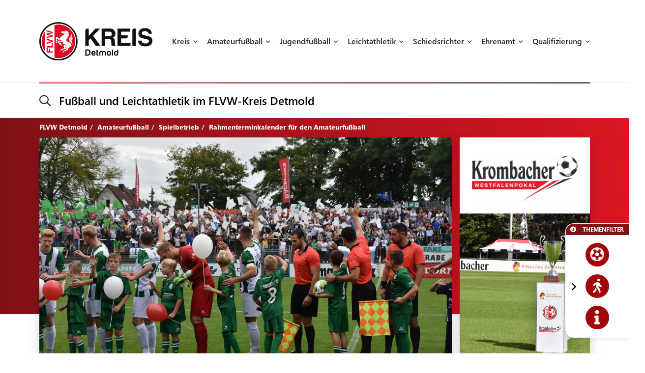

--- FILE ---
content_type: text/html; charset=UTF-8
request_url: https://flvw-detmold.de/de/amateurfussball-rahmenterminkalender.htm
body_size: 24934
content:
<!doctype html><html dir="ltr" lang="de"><head><title>Rahmenterminkalender für den Amateurfußball - FLVW Detmold</title><meta http-equiv="x-dns-prefetch-control" content="on" /><link rel="dns-prefetch" href="//fonts.carax.productions" /><meta http-equiv="Content-Type" content="text/html; charset=UTF-8" /><meta name="author" content="FLVW" /><meta name="programmer" content="CARAX Software" /><meta name="copyright" content="FLVW Detmold" /><meta name="distribution" content="local" /><meta name="twitter:url" content="https://flvw-detmold.de/de/amateurfussball-rahmenterminkalender.htm" /><meta name="twitter:card" content="summary" /><meta name="twitter:image:src" content="https://flvw-detmold.de/media/uploads/2022/01/square/Amateurfussball_Spielbetrieb_Rahmentermin-1643663598.jpg" /><meta property="og:title" content="Rahmenterminkalender für den Amateurfußball - FLVW Detmold" /><meta property="og:site_name" content="FLVW Detmold" /><meta property="og:url" content="https://flvw-detmold.de/de/amateurfussball-rahmenterminkalender.htm" /><meta property="og:type" content="website" /><meta property="og:locale" content="de_DE" /><meta property="og:image" content="https://flvw-detmold.de/media/uploads/2022/01/square/Amateurfussball_Spielbetrieb_Rahmentermin-1643663598.jpg" /><meta property="og:image:width" content="400" /><meta property="og:image:height" content="400" /><meta property="og:image" content="https://flvw-detmold.de/media/uploads/2022/02/projekt_header_promo_krombacher_westfalenpokal.png" /><meta http-equiv="X-UA-Compatible" content="IE=edge" /><meta name="viewport" content="width=device-width, initial-scale=1.0, maximum-scale=2.0" /><link rel="apple-touch-icon" sizes="180x180" href="https://flvw-detmold.de/sites/flvw/themes/default/favicon/apple-touch-icon.png" /><link rel="icon" type="image/png" sizes="32x32" href="https://flvw-detmold.de/sites/flvw/themes/default/favicon/favicon-32x32.png" /><link rel="icon" type="image/png" sizes="16x16" href="https://flvw-detmold.de/sites/flvw/themes/default/favicon/favicon-16x16.png" /><link rel="manifest" href="https://flvw-detmold.de/sites/flvw/themes/default/favicon/site.webmanifest" /><link rel="mask-icon" href="https://flvw-detmold.de/sites/flvw/themes/default/favicon/safari-pinned-tab.svg" color="#5bbad5" /><meta name="msapplication-TileColor" content="#d91522" /><meta name="theme-color" content="#ffffff" /><link rel="alternate" type="application/rss+xml" title="RSS Feed" href="https://flvw-detmold.de/feed/rss/de.rss" /><link rel="canonical" href="https://flvw-detmold.de/de/amateurfussball-rahmenterminkalender.htm" /><link rel="preload" href="https://fonts.carax.productions?family=Font+Awesome;SegoeUI:400,600,700" as="style" /><style>/*! 00-variables.css */:root{--main-font-family:'Segoe UI',sans-serif;--main-font-size:16px;--main-font-weight:400;--main-font-lineheight:1.75;--main-font-color:#272a35;--main-font-muted-color:#989CA0;--main-font-muted-neg-color:rgba(255,255,255,.4);--main-font-color-success:#DAFB52;--main-font-color-danger:#E72C66;--main-font-color-warning:#E7C42C;--main-link-font-color:var( --primary-highlight-color );--main-link-hover-font-color:#888;--h-font-family:var( --main-font-family );--h-font-weight:600;--h-font-lineheight:1.2;--h-margin:0;--h-font-color:inherit;--h1-font-size:2.563em;--h1-font-weight:700;--h1-font-lineheight:1.18;--h1-margin:0;--h2-font-size:1.688em;--h2-font-family:var( --h-font-family );--h2-font-lineheight:1.5;--h2-font-weight:700;--h2-margin:0 0 1.111em 0;--h3-font-size:1.25em;--h3-font-family:var( --h-font-family );--h3-font-weight:var( --h-font-weight );--h3-font-lineheight:1.6;--h3-margin:0 0 1em 0;--h4-font-size:1em;--h4-font-family:var( --h-font-family );--h4-font-weight:700;--h4-font-lineheight:var( --main-font-lineheight );--h4-margin:0 0 1em 0;--grid-content-padding:3em 0;--grid-content-width:70em;--grid-content-width-md:52.188em;--grid-gutter-v:3.125em;--grid-gutter-h:2em;--grid-gutter-v-lg:9.375em;--grid-gutter-h-lg:9.375em;--grid-form-gutter-v:3.125em;--grid-form-gutter-h:.625em;--slider-pageination-bottom:-3rem;--slider-pageination-header-bottom:3rem;--slider-nav-width:5em;--slider-nav-height:5em;--slider-nav-border-radius:0;--slider-nav-border:0;--slider-nav-icon-size:2.75em;--slider-nav-icon-weight:700;--slider-nav-icon-next:"\f054";--slider-nav-icon-prev:"\f053";--slider-nav-icon-color:inherit;--slider-nav-icon-color-neg:inherit;--slider-nav-position-left:0;--slider-nav-position-right:0;--slider-bullet-width:1.7rem;--slider-bullet-height:1.7rem;--slider-bullet-border-radius:1.7rem;--slider-bullet-margin:0 1.25rem;--slider-progressbar-color:#eee;--swiper-pagination-color:var( --secondary-color );--primary-color:#a20606;--primary-highlight-color:#d91622;--primary-font-color:#fff;--primary-light-color:rgba(162,6,6,.30);--primary-medium-color:rgba(162,6,6,.60);--primary-dark-color:#a20606;--secondary-color:#000;--secondary-font-color:#fff;--secondary-light-color:#f5f5f5;--secondary-dark-color:#000;--default-color:#29313b;--default-dark-color:#1C2229;--default-font-color:#fff;--body-background-color:#fff;--main-border-color:#707070;--main-border-color-light:#ccc;--main-border-color-dark:#707070;--msg-window-font-size:1.5em;--msg-window-padding:1em 2em;--msg-font-size:1em;--msg-font-weight:400;--msg-padding:1em;--msg-box-shadow:0 8px 12px rgb(0 0 0 / 25%);--msg-success-background-color:#DAFB52;--msg-success-font-color:#000;--msg-danger-background-color:#E72C66;--msg-danger-font-color:#fff;--msg-warning-background-color:#E7C42C;--msg-warning-font-color:#fff;--msg-info-background-color:#52CBFB;--msg-info-font-color:#fff;--msg-hint-background-color:#f1f1f1;--msg-hint-font-color:#666;--input-font-color:#000;--input-font-size:1em;--input-font-weight:600;--input-placeholder-font-color:#000;--input-reqsign-font-color:inherit;--input-padding:1em;--input-background-color:#fff;--input-border-color:#acacac;--input-border-hover-color:var( --primary-color );--input-border-radius:.25em;--input-disabled-font-color:var( --input-font-color );--input-disabled-background-color:#ebebeb;--input-disabled-border-color:var( --input-border-color );--input-label-font-color:inherit;--input-label-font-size:0.813em;--input-label-margin:0 0 .5em 0;--form-group-margin:0 0 2em 0;--dropdown-font-color:var( --input-font-color );--dropdown-background-color:var( --input-background-color );--dropdown-border-width:1px;--dropdown-border-color:var( --input-border-color );--dropdown-hover-background-color:#ebebeb;--dropdown-hover-font-color:var( --dropdown-font-color );--dropdown-selected-background-color:transparent;--dropdown-selected-font-color:var( --primary-color );--dropdown-disabled-background-color:transparent;--dropdown-disabled-font-color:#888;--btn-border-radius:.25em;--btn-padding:.6em 1.2em .7em 1.2em;--btn-font-family:var( --main-font-family );--btn-font-weight:400;--btn-font-size:1em;--btn-icon-font-size:1.5em;--btn-icon-padding:.35em .5em;--btn-md-font-size:1.25em;--btn-md-padding:.55em 1em .6em 1em;--btn-lg-font-size:1.5em;--btn-lg-padding:.6em 1em;--btn-sm-font-size:.75em;--btn-sm-padding:.6em 1em;--btn-ctrl-margin:2em 0 0 0;--btn-ctrl-gap:2em;--btn-primary-font-color:var( --primary-font-color );--btn-primary-background-color:var( --primary-color );--btn-primary-border-color:var( --primary-color );--btn-primary-shadow:none;--btn-primary-hover-font-color:var( --btn-primary-font-color );--btn-primary-hover-background-color:#d91622;--btn-primary-hover-border-color:#d91622;--btn-primary-hover-shadow:var( --btn-primary-shadow );--btn-primary-active-font-color:var( --btn-primary-font-color );--btn-primary-active-background-color:var( --btn-primary-background-color );--btn-primary-active-border-color:var( --btn-primary-border-color );--btn-primary-active-shadow:0 0 0 3px var( --primary-light-color );--btn-secondary-font-color:var( --secondary-font-color );--btn-secondary-background-color:var( --secondary-color );--btn-secondary-border-color:var( --secondary-color );--btn-secondary-shadow:none;--btn-secondary-hover-font-color:var( --btn-secondary-font-color );--btn-secondary-hover-background-color:#444;--btn-secondary-hover-border-color:#444;--btn-secondary-hover-shadow:none;--btn-secondary-active-font-color:var( --btn-secondary-font-color );--btn-secondary-active-background-color:var( --btn-secondary-background-color );--btn-secondary-active-border-color:var( --btn-secondary-border-color );--btn-secondary-active-shadow:0 0 0 3px var( --secondary-light-color );--btn-default-font-color:#fff;--btn-default-background-color:#606060;--btn-default-border-color:#606060;--btn-default-shadow:none;--btn-default-hover-font-color:var( --btn-default-font-color );--btn-default-hover-background-color:#757575;--btn-default-hover-border-color:#757575;--btn-default-hover-shadow:var( --btn-default-shadow );--btn-default-active-font-color:var( --btn-default-font-color );--btn-default-active-background-color:var( --btn-default-background-color );--btn-default-active-border-color:var( --btn-default-border-color );--btn-default-active-shadow:0 0 0 3px rgba(96,96,96,.30);--btn-success-font-color:#fff;--btn-success-background-color:#20ad80;--btn-success-border-color:#20ad80;--btn-success-shadow:none;--btn-success-hover-font-color:var( --btn-success-font-color );--btn-success-hover-background-color:#42deac;--btn-success-hover-border-color:#42deac;--btn-success-hover-shadow:none;--btn-success-active-font-color:var( --btn-success-font-color );--btn-success-active-background-color:var( --btn-success-background-color );--btn-success-active-border-color:var( --btn-success-border-color );--btn-success-active-shadow:0 0 0 3px rgba(32,173,128,.30);--btn-danger-font-color:#fff;--btn-danger-background-color:#d91622;--btn-danger-border-color:#d91622;--btn-danger-shadow:none;--btn-danger-hover-font-color:var( --btn-danger-font-color );--btn-danger-hover-background-color:#F3323D;--btn-danger-hover-border-color:#F3323D;--btn-danger-hover-shadow:none;--btn-danger-active-font-color:var( --btn-danger-font-color );--btn-danger-active-background-color:var( --btn-danger-background-color );--btn-danger-active-border-color:var( --btn-danger-border-color );--btn-danger-active-shadow:0 0 0 3px var( --primary-light-color );--btn-disabled-font-color:rgba(255,255,255,.60);--btn-disabled-background-color:#c4c4c4;--btn-disabled-border-color:#c4c4c4;--btn-disabled-shadow:none;--modal-padding:1.875em;--modal-border-radius:1em;--modal-box-shadow:1.none;--animation-default-speed:600ms;--header-topper-height:15em;--header-search-height:4.5em;--header-image-home-height:36.875em;--header-image-video-height:36.5em;--header-image-height:25em;--header-slider-content-width:30em;--section-flow:row nowrap;--section-content-width:52.188em;--section-content-gap:1.25em;--section-content-gap-lg:2.5em;--section-padding:6.25em 0;--section-padding-sm:4em 0;--posts-grid-gap-h:1.875em;--posts-grid-gap-v:4em;--posts-grid-gap-v-lg:8.125em;--posts-columns:3;--posts-nav-width:23.125em;--events-tile-height:22.875em;--events-list-image-width:12.5em;--gallery-columns:3;--gallery-grid-gap:1em;--tile-list-columns:3;--tile-list-gap:3.75em 1.25em;--tile-padding:1.5em;--tile-background:#fff;--tile-font-color:#000;--tile-border-radius:1em;--tile-box-shadow:0 0 .875em rgba(0,0,0,.14);--tile-box-shadow-hover:0 .25em 1em rgba(0,0,0,.25);--logowall-columns:3;--logowall-gap:1em}/*! 01-general.css */*{box-sizing:border-box;-webkit-box-sizing:border-box}body,html{min-height:100%;padding:0;margin:0;background-color:var(--body-background-color)}html{background-repeat:no-repeat;background-position:center center;background-size:48px auto;min-height:100%;height:100%}body{overflow-x:hidden}body:not(.loaded){opacity:0}::selection{background:var(--primary-color);color:var(--primary-font-color)}picture{display:block;position:relative}.pagecenter,.pagecenter-lg,.pagecenter-md,.pagecenter-sm{margin:0 auto;max-width:var(--grid-content-width)}.pagecenter-lg{max-width:var(--grid-content-width-lg,var(--grid-content-width))}.pagecenter-md{max-width:var(--grid-content-width-md,var(--grid-content-width))}.pagecenter-sm{max-width:var(--grid-content-width-sm,var(--grid-content-width))}img{max-width:100%;height:auto}.relative{position:relative}.position-relative{position:relative}.position-absolute{position:absolute}.position-sticky{position:sticky;top:1em}.w-100{width:100%}.h-100{height:100%}.material-icons{vertical-align:middle}.d-none,.modal,.noshow,.onSuccess{display:none}.d-block{display:block}.d-inline{display:inline}.d-inline-block{display:inline-block}.order-1{order:1}.order-2{order:2}.order-3{order:3}.order-4{order:4}.nopadding{padding:0!important}.nopadding-top{padding-top:0!important}.nopadding-bottom{padding-bottom:0!important}.nopadding-left{padding-left:0!important}.nopadding-right{padding-right:0!important}.nomargin{margin:0!important}.nomargin-top{margin-top:0!important}.nomargin-bottom{margin-bottom:0!important}.nomargin-left{margin-left:0!important}.nomargin-right{margin-right:0!important}.textcenter{text-align:center}.textright{text-align:right}.textleft{text-align:left}.textjustify{text-align:justify}.font-note,.text-muted,.text-muted>a,.text-muted>a:focus{color:var(--main-font-muted-color)}.font-note-neg,.text-muted-neg,.text-muted-neg>a,.text-muted-neg>a:focus{color:var(--main-font-muted-neg-color)}.ft-upper{text-transform:uppercase;letter-spacing:1px}.ft-tiny{font-size:.7em}.ft-small{font-size:.8em}.ft-medium{font-size:1.2em}.ft-large{font-size:1.75em}.ft-light{font-weight:300}.ft-normal{font-weight:400}.ft-semibold{font-weight:600}.ft-bold{font-weight:700}.ft-color-primary{color:var(--primary-color)}.ft-color-secondary{color:var(--secondary-color)}.ft-lineheight-sm{line-height:1.5}.ft-lineheight-lg{line-height:2}:focus{outline:0!important}span.time{color:var(--main-font-muted-color)}.dotted-line{display:block;width:100%;white-space:nowrap;overflow:hidden;text-overflow:ellipsis}.flytoclone{position:absolute;z-index:1000;box-shadow:0 0 30px rgba(0,0,0,.2)}.noselect{-webkit-touch-callout:none;-webkit-user-select:none;-khtml-user-select:none;-moz-user-select:none;-ms-user-select:none;user-select:none}/*! 02-pages-widgetbar.css */.page-portlet .grid-row,.widgetbar-portlet .grid-row{display:flex;flex-flow:row wrap;justify-content:center;margin:0 calc(var(--grid-gutter-h) * -1);padding:var(--grid-gutter-v) 0}.showGrid .grid-row{border:1px dashed red}.showGrid .grid-item{border:1px dashed #00f}.grid-margin-bottom{margin-bottom:var(--grid-gutter-v)}.grid-margin-top{margin-top:var(--grid-gutter-v)}.grid-margin-left{margin-left:var(--grid-gutter-h)}.grid-margin-right{margin-right:var(--grid-gutter-h)}.grid-padding-bottom{padding-bottom:var(--grid-gutter-v)}.grid-padding-top{padding-top:var(--grid-gutter-v)}.grid-padding-left{padding-left:var(--grid-gutter-h)}.grid-padding-right{padding-right:var(--grid-gutter-h)}.grid-padding-lg-bottom{padding-bottom:var(--grid-gutter-v-lg)}.grid-padding-lg-top{padding-top:var(--grid-gutter-v-lg)}.grid-padding-lg-left{padding-left:var(--grid-gutter-h-lg)}.grid-padding-lg-right{padding-right:var(--grid-gutter-h-lg)}.grid-padding-lg-top>.grid-row,.grid-padding-top>.grid-row{padding-top:0}.grid-padding-bottom>.grid-row,.grid-padding-lg-bottom>.grid-row{padding-bottom:0}.page-portlet .grid-row.padding-bottom-sm,.page-portlet .grid-row.padding-sm,.widgetbar-portlet .grid-row.padding-bottom-sm,.widgetbar-portlet .grid-row.padding-sm{padding-bottom:3em}.page-portlet .grid-row.padding-sm,.page-portlet .grid-row.padding-top-sm,.widgetbar-portlet .grid-row.padding-sm,.widgetbar-portlet .grid-row.padding-top-sm{padding-top:3em}.page-portlet .grid-row.padding-bottom-xs,.page-portlet .grid-row.padding-xs,.widgetbar-portlet .grid-row.padding-bottom-xs,.widgetbar-portlet .grid-row.padding-xs{padding-bottom:1.85em}.page-portlet .grid-row.padding-top-xs,.page-portlet .grid-row.padding-xs,.widgetbar-portlet .grid-row.padding-top-xs,.widgetbar-portlet .grid-row.padding-xs{padding-top:1.85em}.page-portlet .grid-row.nopadding-bottom,.widgetbar-portlet .grid-row.nopadding-bottom{padding-bottom:0}.page-portlet .grid-row.nopadding-top,.widgetbar-portlet .grid-row.nopadding-top{padding-top:0}.page-portlet .grid-row.center-items,.widgetbar-portlet .grid-row.center-items{align-items:center}.page-portlet .grid-item,.widgetbar-portlet .grid-item{flex:1 1 auto;padding:0 var(--grid-gutter-h)}.widgetbar-portlet .grid-item[class*="-1"]{max-width:calc(.8333 * (var(--grid-content-width) + (var(--grid-gutter-h) * 2)))}.widgetbar-portlet .grid-item[class*="-2"]{max-width:calc(.1666 * (var(--grid-content-width) + (var(--grid-gutter-h) * 2)))}.widgetbar-portlet .grid-item[class*="-3"]{max-width:calc(.25 * (var(--grid-content-width) + (var(--grid-gutter-h) * 2)))}.widgetbar-portlet .grid-item[class*="-4"]{max-width:calc(.3333 * (var(--grid-content-width) + (var(--grid-gutter-h) * 2)))}.widgetbar-portlet .grid-item[class*="-5"]{max-width:calc(.4166 * (var(--grid-content-width) + (var(--grid-gutter-h) * 2)))}.widgetbar-portlet .grid-item[class*="-6"]{max-width:calc(.5 * (var(--grid-content-width) + (var(--grid-gutter-h) * 2)))}.widgetbar-portlet .grid-item[class*="-7"]{max-width:calc(.5833 * (var(--grid-content-width) + (var(--grid-gutter-h) * 2)))}.widgetbar-portlet .grid-item[class*="-8"]{max-width:calc(.6666 * (var(--grid-content-width) + (var(--grid-gutter-h) * 2)))}.widgetbar-portlet .grid-item[class*="-9"]{max-width:calc(.75 * (var(--grid-content-width) + (var(--grid-gutter-h) * 2)))}.widgetbar-portlet .grid-item[class*="-10"]{max-width:calc(.8333 * (var(--grid-content-width) + (var(--grid-gutter-h) * 2)))}.widgetbar-portlet .grid-item[class*="-11"]{max-width:calc(.9166 * (var(--grid-content-width) + (var(--grid-gutter-h) * 2)))}.widgetbar-portlet .grid-item[class*="-12"]{max-width:calc(var(--grid-content-width) + (var(--grid-gutter-h) * 2))}.page-item.isText ul,[class*=ListIcon-] ul,ul.AsDownload{list-style:none;padding:0;margin:0;margin-bottom:1.5em}.page-item.isText ul>li+li,[class*=ListIcon-] ul>li+li,ul.AsDownload>li+li{margin-top:1em}.page-item.isText ul>li,[class*=ListIcon-] ul>li,ul.AsDownload>li{position:relative;padding-left:2em}.page-item.isText ul>li::before,[class*=ListIcon-] ul>li::before,ul.AsDownload>li::before{content:"\f061";position:absolute;top:.35em;left:0;display:inline-block;font-style:normal;font-variant:normal;text-rendering:auto;-webkit-font-smoothing:antialiased;font-family:"Font Awesome 5 Pro";font-weight:400;vertical-align:middle;line-height:1}.page-item.isText ul a:hover,[class*=ListIcon-] ul a:hover,ul.AsDownload a:hover{color:var(--main-link-font-color)}.ListIcon-Download ul>li::before,ul.AsDownload>li::before{content:"\f33d"!important;font-size:1.3em}.ListIcon-Link ul>li::before,ul.AsLink>li::before{content:"\f08e"!important}.ListIcon-User ul>li::before,ul.AsUser>li::before{content:"\f007"!important;top:.4em}.IsRosterContainer>.grid-row{padding-top:0;padding-bottom:0}.page-item.isText .roster-item{display:flex;flex-flow:row nowrap;align-items:center}.page-item.isText .roster-item .image-container{padding-right:1em}.formElements{margin-top:calc(var(--grid-form-gutter-v,var(--grid-gutter-v)) * -1)}.formElements .grid-row{flex:none;display:block;width:auto;margin:var(--grid-form-gutter-v,var(--grid-gutter-v)) calc(var(--grid-form-gutter-h,var(--grid-gutter-h)) * -1);max-width:none;padding:0}.formElements .grid-row>.grid-item{padding:0 var(--grid-form-gutter-h,var(--grid-gutter-h))}.page-item.isImage.embed-as-bg,.widgetbar-item.isImage.embed-as-bg{position:relative;background-repeat:no-repeat;background-position:center center;background-color:var(--secondary-color);padding:4.5em 0;color:#fff;text-align:center}.page-item.isImage.hasLink,.widgetbar-item.isImage.hasLink{cursor:pointer}.page-item.isImage.embed-as-bg.mode-cover,.widgetbar-item.isImage.embed-as-bg.mode-cover{background-size:cover}.page-item.isImage h4,.widgetbar-item.isImage h4{font-size:var(--h3-font-size);font-weight:400;color:inherit;margin:0}.page-item.isImage.embed-as-img h4{margin-top:1em}.page-item.isImage .desc div,.widgetbar-item.isImage .desc div{color:var(--main-font-muted-color);font-size:.813em;margin-top:.5em}.page-item.isImage .btn-primary,.widgetbar-item.isImage .btn-primary{margin-top:1em}.page-item.isImage.embed-as-bg .btn-primary,.widgetbar-item.isImage.embed-as-bg .btn-primary{font-weight:700;color:var(--btn-primary-hover-font-color);background:var(--btn-primary-hover-background-color);border-color:var(--btn-primary-hover-border-color)}.page-item.isImage.embed-as-bg .btn-primary:hover,.widgetbar-item.isImage.embed-as-bg .btn-primary:hover{box-shadow:var(--btn-primary-hover-shadow)}.page-item.isImage.embed-as-bg .desc,.widgetbar-item.isImage.embed-as-bg .desc{position:relative;z-index:2;max-width:var(--grid-content-width-sm);margin:0 auto}.page-item.isImage.embed-as-bg:before,.widgetbar-item.isImage.embed-as-bg:before{content:"";position:absolute;z-index:1;top:0;left:0;width:100%;height:100%;background:-moz-radial-gradient(center,ellipse cover,rgba(0,0,0,.4) 0,rgba(0,0,0,.7) 100%);background:-webkit-radial-gradient(center,ellipse cover,rgba(0,0,0,.4) 0,rgba(0,0,0,.7) 100%);background:radial-gradient(ellipse at center,rgba(0,0,0,.4) 0,rgba(0,0,0,.7) 100%)}/*! 03-messages.css */.ic-window{position:fixed;z-index:1100;top:50%;left:50%;max-width:500px;cursor:pointer;font-size:var(--msg-window-font-size);color:grey;padding:var(--msg-window-padding);line-height:1.2;font-weight:300;border:1px solid #d0d0d0;border-radius:3px;background:#fff;box-shadow:var(--msg-box-shadow)}.ic-window img{display:none}.ic-window-bg{position:fixed;z-index:1000;top:0;left:0;width:100%;height:100%;background-color:rgba(232,232,232,.7)}.ic-window h1,.ic-window h2,.ic-window h3{font-size:18pt;margin:0;padding:0;margin-bottom:10px}.ic-window .ctrl{margin-top:15px;text-align:center}.ic-window .ctrl button{margin:0 5px 0 5px;border-radius:3px;-webkit-border-radius:3px;-moz-border-radius:3px}.ic-window.default:after{content:"";position:absolute;top:5px;right:5px;width:16px;height:16px;background:url(/sites/detmold/themes/flvw//sites/detmold/themes/flvw/images/icons/context-close.png) no-repeat center center;opacity:.5}.ic-window.error,.ic-window.success{top:auto;bottom:50px;color:#fff;font-size:var(--msg-window-font-size);font-weight:var(--msg-font-weight);border-color:transparent}.ic-window.error{background-color:var(--msg-danger-background-color);color:var(--msg-danger-font-color)}.ic-window.success{background-color:var(--msg-success-background-color);color:var(--msg-success-font-color)}.messages{font-size:var(--msg-font-size);font-weight:var(--msg-font-weight);padding:var(--msg-padding);text-align:center}.messages ul{margin:0;padding-left:20px}.messages li{list-style:square}.messages img{display:none}.messages.error{background:var(--msg-danger-background-color);color:var(--msg-danger-font-color)}.messages.success{background:var(--msg-success-background-color);color:var(--msg-success-font-color)}.messages.info{background:var(--msg-info-background-color);color:var(--msg-info-font-color)}.messages.warning{background:var(--msg-warning-background-color);color:var(--msg-warning-font-color)}.messages.hint{background:var(--msg-hint-background-color);color:var(--msg-hint-font-color)}.messages.formUpdateMessage{display:none}.messages.sysMsg{position:fixed;bottom:0;right:0;width:100%;padding:0;z-index:50;border-right:0;border-bottom:0;font-size:1.2em}.messages.sysMsg .txt{padding:10px 20px 10px 20px}.messages.sysMsg button{margin:0;margin-top:10px;font-size:.8em;padding-left:20px;padding-right:20px}.messages.sysMsg.warning button{background:#987200}.messages.sysMsg.warning button:hover{background:#c49916}.preview_notice{position:fixed;z-index:1000;top:0;left:0;width:100%;background-color:#a2338f;color:#fff;line-height:1;padding:20px;font-family:Helvetica,Arial;box-shadow:0 1.5px 1.5px 0 rgba(1,1,1,.2);transform:translate3d(0,0,0);transition:transform .5s}.preview_notice.closed{transform:translate3d(0,-100px,0)}.preview_notice h5{margin:0;padding:0;margin-bottom:10px;font-size:20px;font-weight:700}.preview_notice a{color:rgba(255,255,255,.7);font-size:16px;text-decoration:none}.preview_notice a.cl{position:absolute;top:15px;right:15px;color:#fff;font-size:11px;text-decoration:none;font-weight:700}.preview_notice a:hover{text-decoration:underline}.preview_notice .preview_lnselect,.preview_notice .preview_lnselect li{padding:0;margin:0;list-style:none}.preview_notice .preview_lnselect{position:absolute;right:10px;bottom:10px}.preview_notice .preview_lnselect li{float:left;margin-left:7px}.preview_notice .preview_lnselect a{display:block;font-size:13px;line-height:1;padding:5px 10px;border:1px solid rgba(255,255,255,.7)}.preview_notice .preview_lnselect a:hover{cursor:pointer;text-decoration:none;border-color:rgba(255,255,255,.9);color:rgba(255,255,255,.9)}.preview_notice .preview_lnselect li.active a{color:#fff;border-color:#fff}/*! 50-style.css */.bg-primary-gradient{background:#811117;background:-moz-linear-gradient(left,rgba(129,17,23,1) 0,rgba(217,22,34,1) 100%);background:-webkit-linear-gradient(left,rgba(129,17,23,1) 0,rgba(217,22,34,1) 100%);background:linear-gradient(to right,rgba(129,17,23,1) 0,rgba(217,22,34,1) 100%)}.bg-primary-gradient,.bg-primary-gradient h2,.bg-primary-gradient h3,.bg-primary-gradient h4{color:var(--primary-font-color)}.bg-secondary-light-gradient{background:#fff;background:-moz-radial-gradient(center,ellipse cover,#fff 0,#f0eded 100%);background:-webkit-radial-gradient(center,ellipse cover,#fff 0,#f0eded 100%);background:radial-gradient(ellipse at center,#fff 0,#f0eded 100%)}.bg-primary-dark-gradient{background:#480a0d;background:-moz-linear-gradient(left,#480a0d 0,#811117 100%);background:-webkit-linear-gradient(left,#480a0d 0,#811117 100%);background:linear-gradient(to right,#480a0d 0,#811117 100%)}.bg-image-building,body.content-image-building .main{position:relative;background-image:url(/sites/detmold/themes/flvw/images/bg/sportcentrum.jpg);background-repeat:no-repeat;background-position:center center;background-size:cover}.bg-image-building::before,body.content-image-building .main::before{content:"";position:absolute;z-index:1;top:0;left:0;width:100%;height:100%;background-color:rgba(50,50,50,.8);color:#fff}body.content-image-building .main>.pagecenter{position:relative;z-index:2;color:#fff}header .topper{position:relative;z-index:200;height:var(--header-topper-height);line-height:1;background-color:#fff;display:flex!important;flex-flow:column nowrap;align-items:stretch;justify-content:center}header .topper>div{flex:1 1 auto}header .logo{position:absolute;z-index:2;top:50%;left:0;transform:translateY(-50%);max-width:15.625em;height:auto}header .topper>.searchbar{border-top:1px solid #ebebeb;flex:0 0 var(--header-search-height)}header .search-sm::before{position:absolute;top:-1px;left:0;width:100%;height:2px;content:"";background:#d91622;background:-moz-linear-gradient(left,#d91622 0,#000 100%);background:-webkit-linear-gradient(left,#d91622 0,#000 100%);background:linear-gradient(to right,#d91622 0,#000 100%)}header .search-sm .form-control{border:0;height:100%;background:0 0;box-shadow:none;border-radius:0;font-size:1.438em;padding:0 3.478em 0 1.739em}header .search-sm>i[class*=fa-]{font-size:1.438em;position:absolute;top:50%;left:0;transform:translateY(-50%);transition:color var(--animation-default-speed)}header .search-sm.active>i[class*=fa-]{color:var(--primary-highlight-color)}header .search-sm.active .form-control::-webkit-input-placeholder{opacity:0}header .search-sm.active .form-control:-moz-placeholder{opacity:0}header .search-sm.active .form-control::-moz-placeholder{opacity:0}header .search-sm.active .form-control:-ms-input-placeholder{opacity:0}header .search-sm.active .form-control::-ms-input-placeholder{opacity:0}header .search-sm.active .form-control::placeholder{opacity:0}header .searchbar .btn-primary{position:absolute;z-index:10;top:50%;right:0;transform:translateY(-50%);padding:.2em 1em}header .search-sm:not(.active) .btn-primary{display:none}header .image{color:#fff;height:var(--header-image-height);background-repeat:no-repeat;background-position:center center;background-size:cover}header.HasSlider .image{background:#fff!important}body.page-home header .image{height:var(--header-image-home-height)}body.page-course header .image,body.page-posts-detail header .image,header.NoImage.NoSlider.NoSecondaryImage .image{height:auto}body.page-stream header .image{height:var(--header-image-video-height)!important}header .image .btn.btn-primary,header .image .btn.btn-primary:focus,header .image .btn.btn-primary:hover{border:0;color:#000;background:#fff}header .image .btn.btn-primary:hover{color:#000;background:rgba(255,255,255,.7)}header .SecondaryImageArea{position:relative;z-index:5;display:flex;flex-flow:row nowrap;margin-top:-22.5em}body.page-course header .SecondaryImageArea,body.page-course header .content-image-src,body.page-posts-detail header .SecondaryImageArea,header:not(.HasSecondaryImage) .SecondaryImageArea{display:none}header .SecondaryImageArea .lt{flex:1 1 auto;max-width:100%;padding-right:1em}header .SecondaryImageArea .rt{flex:1 0 16.563em;max-width:16.563em}header .SecondaryImageArea img{box-shadow:0 10px 22px rgba(0,0,0,.16);max-height:29.375em}header.HasPageButtonLink .SecondaryImageArea .rt img{cursor:pointer}header .IsSecondaryContentImageContainer{width:100%;height:100%;max-height:29.375em}header .IsSecondaryContentImageContainer img{width:100%;height:100%;object-fit:cover}header .SecondaryImageDesc{position:absolute;bottom:0;left:0;width:100%;padding:1em;font-size:.75em;line-height:1.5;backdrop-filter:blur(5px);background-color:rgba(255,255,255,.65);color:#000}header:not(.SecondaryImageHasDesc) .SecondaryImageDesc{display:none}body.header-img-lt-noshadow header .SecondaryImageArea .lt img,body.header-img-noshadow header .SecondaryImageArea img,body.header-img-rt-noshadow header .SecondaryImageArea .rt img{box-shadow:none}.navibar .LinkRow,.navibar .shareit{margin-top:1em;margin-left:-.8em}.navibar .SiteTopics{margin-bottom:.5em}body.page-athletics-event .navibar,body.page-posts-detail .navibar{padding-bottom:0!important}body.navibar-noshare .navibar .shareit{display:none}.navibar-breadcrumb .breadcrumb{position:relative;z-index:5;background:0 0;border-radius:0;padding:.5em 0;margin:0;font-size:.875em;font-weight:700}header.HasSlider .navibar-breadcrumb{display:none}.navibar-breadcrumb .breadcrumb a,.navibar-breadcrumb .breadcrumb a:focus{font-weight:700;color:inherit}.navibar-breadcrumb .breadcrumb a:hover{color:rgba(255,255,255,.7)}.navibar-breadcrumb .breadcrumb>.active{color:inherit}.modNavi,.modNavi li,.modNavi ul{margin:0;padding:0;list-style:none}.modNavi{display:flex;flex-flow:row nowrap;align-items:flex-start;margin-top:3em}.modNavi>li{margin-right:1em}.modNavi>li.pull-right{float:none!important;margin-left:auto;margin-right:0}.TopicFilter{position:fixed;z-index:500;top:50.375em;right:0;box-shadow:0 0 14px rgba(0,0,0,.14);border-radius:1em 0 0 1em;background-color:#fff;border:1px solid #fff;text-align:center;line-height:1}.TopicFilter.minimized{transform:translateX(calc(100% - 1.875em))}@media only screen and (max-height:1040px){.TopicFilter{top:auto;bottom:2em}}.TopicFilter .TopicFilterHeader{font-size:.75em;font-weight:700;color:#fff;padding:.4em .8em;text-align:left;text-transform:uppercase;background-color:#811117;border-radius:1.333em 0 0 0}.TopicFilter .TopicFilterHeader a,.TopicFilter .TopicFilterHeader a:active,.TopicFilter .TopicFilterHeader a:focus,.TopicFilter .TopicFilterHeader a:visited{color:inherit}.TopicFilter .TopicFilterBody{position:relative;padding:1em}.TopicFilter.showlabels .TopicFilterBody{padding-left:2em}.TopicFilter .TopicFilterBody>a.item:not(:last-child){margin-bottom:1em}.TopicFilter .item,.TopicFilter .item:active,.TopicFilter .item:focus,.TopicFilter .item:hover,.TopicFilter .item:visited{display:flex;flex-flow:row nowrap;align-items:center;justify-content:flex-start;color:inherit}.TopicFilter .item:hover{color:var(--main-link-font-color)}.TopicFilter:not(.showlabels) .item{justify-content:center}.TopicFilter:not(.showlabels) .item .title{display:none}.TopicFilter.showlabels .item .title{padding-left:1em}.TopicFilter .IsMinimizer,.TopicFilter .IsMinimizer:active,.TopicFilter .IsMinimizer:focus,.TopicFilter .IsMinimizer:visited .TopicFilter .IsMinimizer:hover{position:absolute;top:50%;font-size:1.5em;left:.5em;color:#000;transform:translateY(-50%)}.TopicFilter.minimized .IsMinimizer{transform:translateY(-50%) rotate(180deg)}.TopicIcon{position:relative;display:inline-block;width:3em;height:3em;background-color:var(--primary-color);color:#fff;border-radius:3em;transition:background .3s,color .3s}.TopicIcon:hover{background-color:var(--primary-dark-color);color:#fff}.TopicIcon i{position:absolute;top:50%;left:50%;transform:translate3d(-50%,-50%,0);font-size:1.8em}.SiteTopics .TopicIcon:not(:last-child){margin-right:.5em}.event-item .SiteTopics,.post-item .SiteTopics{font-size:.7em}.TopicFilter .TopicIcon{background-color:var(--primary-color)!important}header .TopicIcon{background-color:#fff!important;color:var(--primary-color)!important}.SubjectAreaSelector.HasActive .item:not(.active) .TopicIcon{background-color:#c4c4c4!important}.SubjectAreaSelector .item:hover .TopicIcon,.SubjectAreaSelector.HasActive .item:not(.active):hover .TopicIcon{background-color:var(--btn-success-background-color)!important}.main{margin:0 auto}.img-bordered img,.widgetbar-item.embed-as-img.hasLink img{border:1px solid var(--main-border-color-light);border-radius:.25em;transition:border .3s,box-shadow .3s}.img-bordered:hover img,.widgetbar-item.embed-as-img.hasLink:hover img{border-color:var(--main-border-color-dark);box-shadow:0 .3em 2em -.5em rgb(0 0 0 / 30%)}.widgetbar-item.embed-as-img.hasLink img{border-color:var(--main-border-color-dark)}.widgetbar-item.embed-as-img.hasLink:hover img{border-color:var(--primary-color)}.content-image-src{font-size:.75em;line-height:1;color:var(--main-font-muted-color);margin-top:.5em}header .image>.content-image-src,picture>.content-image-src{position:absolute;z-index:100;top:1em;right:1em;margin:0}picture>.content-image-src{top:auto;right:auto;bottom:0;left:0;background-color:rgba(0,0,0,.65);padding:.5em 1em}.section-split{position:relative;z-index:5;display:flex;flex-flow:var(--section-flow);padding:var(--section-padding);gap:var(--section-content-gap);color:inherit}body.page-content-w100 .main .section-split{max-width:none}.section-split.gutter-lg{gap:var(--section-content-gap-lg)}.section-split.padding-sm{padding:var(--section-padding-sm)}[class*=bg-image-] .section-split{color:#fff}.section-split .section-rt{flex:1 0 var(--section-content-width);max-width:var(--section-content-width)}.section-split .section-lt{flex:1 1 auto;max-width:100%}body.page-section-fullwidth .main .section-split .section-rt{flex:1 1 100%;max-width:100%}body.page-section-fullwidth .main .section-split .section-lt{display:none}.section-split .section-lt>.grid-row,.section-split .section-lt>.page-portlet>.grid-row:first-child,.section-split .section-rt>.grid-row,.section-split .section-rt>.page-portlet>.grid-row:first-child{padding-top:0;padding-bottom:0}.section-title{position:relative;margin:-.3em 0 .75em 0;padding-bottom:.5em;line-height:1.2;color:inherit}.section-title::before{content:"";position:absolute;bottom:0;left:0;width:100%;height:2px;background:#d91622;background:-moz-linear-gradient(left,#d91622 0,#000 100%);background:-webkit-linear-gradient(left,#d91622 0,#000 100%);background:linear-gradient(to right,#d91622 0,#000 100%)}[class*=bg-image-] .section-title::before{background:#d91622;background:-moz-linear-gradient(left,#d91622 0,#fff 100%);background:-webkit-linear-gradient(left,#d91622 0,#fff 100%);background:linear-gradient(to right,#d91622 0,#fff 100%)}.section-nav,.section-nav:active,.section-nav:focus,.section-nav:hover,.section-nav:visited{display:block;font-size:.875em;font-weight:700;color:inherit;margin-bottom:.5em}.section-nav:hover{color:var(--main-link-font-color)}.section-nav>i[class*=fa-]{width:1.7em}body.page-stream .main .section-split{z-index:150;margin-top:calc((var(--header-image-video-height) + var(--header-search-height)) * -1)}body.page-stream .topper{background:0 0}body.page-stream .navibar{position:relative;padding:0;margin:1em 0}body.page-stream h1{font-size:1em;font-weight:700;line-height:1;margin:0}body.page-stream h1::before{display:inline-block;font-style:normal;font-variant:normal;text-rendering:auto;-webkit-font-smoothing:antialiased;text-align:center;content:"\f144";font-family:"Font Awesome 5 Pro";font-weight:400;font-size:1em;margin-right:.5em}body.page-stream .bbcode_youtube,body.page-stream .jwplayer{border-radius:1em;box-shadow:0 .2em .8em rgb(0 0 0 / 20%)}body.page-stream .jw-wrapper{background:0 0}.live-badge{position:absolute;top:50%;right:0;padding:.25em .5em;background:#d91622;font-size:1em;line-height:1;font-weight:700;text-transform:uppercase;color:#fff;transform:translateY(-50%);border-radius:.25em}body.page-home .main,body.page-home .navibar,body.page-stream .navibar .shareit,body.page-stream .navibar-breadcrumb,body.page-stream .navibar-subtitle,body.page-stream .topper .search-sm,body:not(.page-home) header .commerz-box,body:not(.page-stream) .navibar .live-badge,header.NoSecondaryImage .SecondaryImageArea{display:none}.commerz-box{text-align:center}.commerz-box a{display:inline-block}header .commerz-box a{margin-top:2em}.commerz-box.margin-top a{margin-top:5em}.commerz-box.margin-bottom a{margin-bottom:5em}/*! 51-nav.css */.NavOpener{position:absolute;z-index:2;top:50%;right:0;transform:translateY(-50%);font-size:2em;color:inherit}.NavOpener:focus{color:inherit}.NavOpener:hover{color:var(--main-link-font-color)}header.NavOpen .ShowOnNavClosed,header:not(.NavOpen) .ShowOnNavOpen{display:none}nav li,nav ul{list-style:none;padding:0;margin:0}nav a{display:block;font-size:1em;font-weight:600;color:inherit}nav li:hover>a{color:var(--primary-color)}/*! 99-consent.css */#ConsentMsg{display:none!important;font-size:.875em;line-height:1.6;padding:2em;border-radius:.5em;text-shadow:1px 1px 1px rgba(0,0,0,.1);color:var(--primary-font-color);background-color:var(--primary-color)}#ConsentMsg a{color:var(--primary-font-color);font-weight:600}#ConsentMsg a:hover{color:var(--primary-font-color);text-decoration:underline!important}#ConsentMsg.NotYetSelected{display:block!important}#ConsentMsg .ctrl,#ConsentSettings .ctrl{margin-top:2em}#ConsentMsg .ctrl .btn,#ConsentSettings .ctrl .btn{margin-right:.5em;border:0}#ConsentMsg .ctrl .btn-primary{background:var(--btn-success-background-color);color:var(--btn-success-font-color)}#ConsentMsg .ctrl .btn-primary:hover{background:var(--btn-success-hover-background-color);color:var(--btn-success-hover-font-color)}#ConsentMsg .ctrl .btn-link{color:rgba(255,255,255,.6)}#ConsentMsg .ctrl a.btn{font-weight:400;color:rgba(255,255,255,.6);float:right;padding-right:0;padding-left:0}#ConsentMsg .ctrl .btn-link:hover,#ConsentMsg .ctrl a.btn:hover{color:#fff}#ConsentMsg.floating{position:fixed;z-index:2147483005;bottom:3em;left:50%;width:100%;max-width:71em;box-shadow:0 10px 30px rgba(0,0,0,.25);transform:translateX(-50%)}#ConsentSettings{background-color:#f8f8f8;border-radius:.25em;padding:3em}#ConsentSettings.HasAccepted .btn-primary,#ConsentSettings.HasRejected .btn-link{display:none}@media only screen and (max-width:1100px){#ConsentMsg.floating{max-width:57em}}@media only screen and (max-width:767px){#ConsentMsg.floating{font-size:11px;max-width:calc(100% - 4em)}#ConsentMsg .ctrl .btn{width:100%;margin:0;margin-top:.5em}#ConsentMsg .ctrl a.btn{display:none}}</style></head><body class><div
class="modal fade" id="AuthDialog" tabindex="-1" role="dialog" aria-hidden="true" style="" ><div
class="modal-dialog" style=""><div
class="modal-content"><div
class="modal-body"><div
id="AuthMe-KONODX" class="auth-init"><div
class="loader small"><svg
class="circular" viewBox="25 25 50 50"><circle
class="path" cx="50" cy="50" r="20" fill="none" stroke-width="3" stroke-miterlimit="10"/></svg></div></div></div></div></div></div><div
class="modal fade" id="ModalRosterDetails" tabindex="-1" role="dialog" aria-labelledby="ModalRosterDetails-label" aria-hidden="true" style="" ><div
class="modal-dialog" style=""><div
class="modal-content"><div
class="modal-header"><button
type="button" class="close" data-dismiss="modal" aria-label="Schließen"><span
aria-hidden="true">&times;</span><span
class="sr-only">Schließen</span></button><h4 class="modal-title" id="ModalRosterDetails-label">Loading</h4></div><div
class="modal-body">Loading</div></div></div></div><div
class="modal fade" id="EventDetailsModal" tabindex="-1" role="dialog" aria-labelledby="EventDetailsModal-label" aria-hidden="true" style="" ><div
class="modal-dialog" style=""><div
class="modal-content"><div
class="modal-header"><button
type="button" class="close" data-dismiss="modal" aria-label="Schließen"><span
aria-hidden="true">&times;</span><span
class="sr-only">Schließen</span></button><h4 class="modal-title" id="EventDetailsModal-label">...</h4></div><div
class="IsEventModal modal-body"><div
class="loader small"><svg
class="circular" viewBox="25 25 50 50"><circle
class="path" cx="50" cy="50" r="20" fill="none" stroke-width="3" stroke-miterlimit="10"/></svg></div></div></div></div></div> <script src="https://a.carax.productions/browser-support/noie.js"></script> <header
class="HasImage HasSecondaryImage NoSlider"><div
class="topper"><div
class="logobar"><div
class="pagecenter-lg h-100 relative">
<a
href="https://flvw-detmold.de/"><img
src="https://flvw-detmold.de/sites/detmold/themes/flvw/images/logos/Detmold/Logo.svg" alt="Logo" width="230" height="78" class="logo" loading="lazy" /></a>
<a
href="javascript:;" onclick="$('header').toggleClass('NavOpen');" class="NavOpener">
<i
class="far fa-bars ShowOnNavClosed"></i>
<i
class="far fa-times ShowOnNavOpen"></i>
</a>
<nav><ul
role="menubar" aria-label="Navigation"><li
role="none" class="expandable"><a
href="javascript:;" role="menuitem">Kreis</a><ul
rel="556" role="menu" aria-label="Kreis"><li
role="none" class="expandable"><a
href="javascript:;" role="menuitem">Unser Kreis</a><ul
role="menu" aria-label="Unser Kreis"><li
role="none"><a
href="https://flvw-detmold.de/de/kreisvorstand.htm" role="menuitem">Kreisvorstand</a></li><li
role="none"><a
href="https://flvw-detmold.de/de/kreisfussballausschuss.htm" role="menuitem">Kreisfußballausschuss</a></li><li
role="none"><a
href="https://flvw-detmold.de/de/kreisjugendausschuss.htm" role="menuitem">Kreisjugendausschuss</a></li><li
role="none"><a
href="https://flvw-detmold.de/de/kreis-schiedsrichter-ausschuss-ksa.htm" role="menuitem">Kreisschiedsrichterausschuss</a></li><li
role="none"><a
href="https://flvw-detmold.de/de/ausschuss-fuer-vereins-und-kreisentwicklung.htm" role="menuitem">Ausschuss für Vereins- und Kreisentwicklung</a></li><li
role="none"><a
href="https://flvw-detmold.de/de/kreissportgericht.htm" role="menuitem">Kreissportgericht</a></li><li
role="none"><a
href="https://flvw-detmold.de/de/assistentinnen-fuer-vereinsentwicklung.htm" role="menuitem">FLVW-Assistent für Vereinsentwicklung</a></li><li
role="none"><a
href="https://flvw-detmold.de/de/inklusionsbeauftragter.htm" role="menuitem">Inklusionsbeauftragter</a></li><li
role="none" class="lastLI"><a
href="https://flvw-detmold.de/de/kreistag-2025.htm" role="menuitem">Kreistag 2025</a></li></ul></li><li
role="none" class="expandable"><a
href="javascript:;" role="menuitem">Vereine</a><ul
rel="1" role="menu" aria-label="Vereine"><li
role="none"><a
href="https://flvw-detmold.de/de/fussball.htm" role="menuitem">Fußball</a></li><li
role="none"><a
href="https://flvw-detmold.de/de/vereine-leichtathletik.htm" role="menuitem">Leichtathletik</a></li><li
role="none"><a
href="https://flvw-detmold.de/de/freizeit.htm" role="menuitem">Freizeit</a></li><li
role="none" class="lastLI"><a
href="https://flvw-detmold.de/de/mitgliedschaft.htm" role="menuitem">Mitgliedschaft</a></li></ul></li><li
role="none" class="expandable"><a
href="javascript:;" role="menuitem">Soziales Engagement</a><ul
rel="2" role="menu" aria-label="Soziales Engagement"><li
role="none"><a
href="https://flvw-detmold.de/de/ethik-codex.htm" role="menuitem">Ethik-Codex</a></li><li
role="none"><a
href="https://flvw-detmold.de/de/fairplay.htm" role="menuitem">Fair-Play im FLVW</a></li><li
role="none"><a
href="https://flvw-detmold.de/de/gewaltpraevention.htm" role="menuitem">Gewaltprävention</a></li><li
role="none"><a
href="https://flvw-detmold.de/de/integration-vielfalt.htm" role="menuitem">Integration & Vielfalt</a></li><li
role="none"><a
href="https://flvw-detmold.de/de/inklusion-teilhabe.htm" role="menuitem">Inklusion & Teilhabe</a></li><li
role="none"><a
href="https://flvw-detmold.de/de/praevention-sexualisierter-gewalt.htm" role="menuitem">Prävention sexualisierter Gewalt</a></li><li
role="none" class="lastLI"><a
href="https://flvw-detmold.de/de/westfalen-sport-stiftung.htm" role="menuitem">Westfalen Sport-Stiftung</a></li></ul></li><li
role="none" class="expandable"><a
href="javascript:;" role="menuitem">Service</a><ul
rel="3" role="menu" aria-label="Service"><li
role="none"><a
href="https://flvw-detmold.de/de/newsletter.htm" role="menuitem">Newsletter</a></li><li
role="none"><a
href="https://flvw-detmold.de/de/westfalensport.htm" role="menuitem">Verbandsmagazin WestfalenSport</a></li><li
role="none"><a
href="https://flvw-detmold.de/de/satzung-und-ordnungen.htm" role="menuitem">Satzung und Ordnungen</a></li><li
role="none"><a
href="https://flvw-detmold.de/de/zahlen-daten-fakten.htm" role="menuitem">Zahlen, Daten, Fakten</a></li><li
role="none"><a
href="https://flvw-detmold.de/de/ausfuellanleitung-bestandserhebung.htm" role="menuitem">Ausfüllanleitung Bestandserhebung</a></li><li
role="none" class="lastLI"><a
href="https://flvw-detmold.de/de/unser-netzwerk.htm" role="menuitem">Unser Netzwerk</a></li></ul></li><li
role="none" class="lastLI"><a
href="https://flvw-detmold.de/de/veranstaltungskalender.htm" role="menuitem">Veranstaltungskalender</a></li></ul></li><li
role="none" class="HasPostList expandable"><a
href="javascript:;" role="menuitem">Amateurfußball</a><ul
rel="690" role="menu" aria-label="Amateurfußball"><li
role="none" class="expandable"><a
href="javascript:;" role="menuitem">Spielbetrieb</a><ul
role="menu" aria-label="Spielbetrieb"><li
role="none"><a
href="https://flvw-detmold.de/de/kreisfussballausschuss.htm" role="menuitem">Kreisfußballausschuss</a></li><li
role="none"><a
href="https://flvw-detmold.de/de/amateurfussball-organisatorisches.htm" role="menuitem">Organisatorisches</a></li><li
role="none"><a
href="https://flvw-detmold.de/de/amateurfussball-rahmenterminkalender.htm" role="menuitem">Rahmenterminkalender</a></li><li
role="none"><a
href="https://flvw-detmold.de/de/spielplan-der-staffeln-vom-kreis-detmold.htm" role="menuitem">Spielplan der Staffeln vom Kreis Detmold</a></li><li
role="none"><a
href="https://flvw-detmold.de/de/kreispokal.htm" role="menuitem">Kreispokal</a></li><li
role="none"><a
href="https://flvw-detmold.de/de/amateurfussball-verbandspokal.htm" role="menuitem">Verbandspokal</a></li><li
role="none"><a
href="https://flvw-detmold.de/de/amateurfussball-spielberechtigungen.htm" role="menuitem">Spielberechtigungen</a></li><li
role="none" class="lastLI"><a
href="https://flvw-detmold.de/de/amateurfussball-futsal.htm" role="menuitem">Futsal</a></li></ul></li><li
role="none" class="expandable"><a
href="javascript:;" role="menuitem">Freizeitfußball</a><ul
rel="1" role="menu" aria-label="Freizeitfußball"><li
role="none"><a
href="https://flvw-detmold.de/de/fussball-fuer-aeltere.htm" role="menuitem">Fußball für Ältere</a></li><li
role="none" class="lastLI"><a
href="https://flvw-detmold.de/de/esports.htm" role="menuitem">eSports</a></li></ul></li><li
role="none" class="expandable"><a
href="https://flvw-detmold.de/de/lz-cup.htm" role="menuitem">LZ Cup</a><ul
rel="2" role="menu" aria-label="LZ Cup"><li
role="none"><a
href="https://flvw-detmold.de/de/siegerliste-lz-cup.htm" role="menuitem">Siegerliste LZ-Cup</a></li><li
role="none"><a
href="https://flvw-detmold.de/de/danke-an-unsere-sponsoren.htm" role="menuitem">Danke an unsere Sponsoren</a></li><li
role="none" class="lastLI"><a
href="https://flvw-detmold.de/de/lz-cup-202526.htm" role="menuitem">LZ Cup 2025/26</a></li></ul></li><li
role="none" class="lastLI IsPostList"><a
href="https://flvw-detmold.de/de/naechster-schiedsrichter-anwaerterlehrgang-zusammen-mit-dem-kreis-367.htm" class="PostNavItem">
<picture>
<source
srcset="/media/uploads/2026/01/sm/schiri_anwearterlehrgang_16zu9_kreis_detmold-25411.png" media="(max-width: 360px)">
<img
src="https://flvw-detmold.de/media/uploads/2026/01/md/schiri_anwearterlehrgang_16zu9_kreis_detmold-25411.png" class="post-img" itemprop="image" loading="lazy" alt="N&auml;chster Schiedsrichter-Anw&auml;rterlehrgang zusammen mit dem Kreis Lemgo" width="1024" height="576" />
</picture><h3>Nächster Schiedsrichter-Anwärterlehrgang zusammen mi...</h3>
<small>Im Februar startet zusammen mit unserem Nachbarkreis Lemgo der nächste Anwärterlehrgang...</small>
</a></li></ul></li><li
role="none" class="HasPostList expandable"><a
href="javascript:;" role="menuitem">Jugendfußball</a><ul
rel="711" role="menu" aria-label="Jugendfußball"><li
role="none" class="expandable"><a
href="javascript:;" role="menuitem">Spielbetrieb</a><ul
role="menu" aria-label="Spielbetrieb"><li
role="none"><a
href="https://flvw-detmold.de/de/kreisjugendausschuss.htm" role="menuitem">Kreisjugendausschuss</a></li><li
role="none"><a
href="https://flvw-detmold.de/de/jugendfussball-organisatorisches.htm" role="menuitem">Organisatorisches</a></li><li
role="none"><a
href="https://flvw-detmold.de/de/jugendfussball-rahmenterminkalender.htm" role="menuitem">Rahmenterminkalender</a></li><li
role="none"><a
href="https://flvw-detmold.de/de/staffelleiter-innen.htm" role="menuitem">Staffelleiter</a></li><li
role="none"><a
href="https://flvw-detmold.de/de/jugendfussball-spielberechtigungen.htm" role="menuitem">Spielberechtigungen</a></li><li
role="none"><a
href="https://flvw-detmold.de/de/jugendfussball-futsal.htm" role="menuitem">Futsal</a></li><li
role="none" class="lastLI"><a
href="https://flvw-detmold.de/de/jugenfussball-sicherheit.htm" role="menuitem">Sicherheit</a></li></ul></li><li
role="none" class="expandable"><a
href="javascript:;" role="menuitem">Stützpunkt und Kreisauswahl Detmold</a><ul
rel="1" role="menu" aria-label="Stützpunkt und Kreisauswahl Detmold"><li
role="none"><a
href="https://flvw-detmold.de/de/u11-kreisauswahl.htm" role="menuitem">U11- Kreisauswahl</a></li><li
role="none"><a
href="https://flvw-detmold.de/de/u12-dfb-stuetzpunkt.htm" role="menuitem">U12 - DFB-Stützpunkt</a></li><li
role="none"><a
href="https://flvw-detmold.de/de/u13-dfb-stuetzpunkt.htm" role="menuitem">U13 - DFB-Stützpunkt</a></li><li
role="none"><a
href="https://flvw-detmold.de/de/u1415-dfb-stuetzpunkt.htm" role="menuitem">U14/15 - DFB-Stützpunkt</a></li><li
role="none" class="lastLI"><a
href="https://flvw-detmold.de/de/u14-maedchen-kreisauswahl.htm" role="menuitem">U14 - Mädchen-Kreisauswahl</a></li></ul></li><li
role="none" class="expandable"><a
href="javascript:;" role="menuitem">Kinderfußball</a><ul
rel="2" role="menu" aria-label="Kinderfußball"><li
role="none"><a
href="https://flvw-detmold.de/de/neue-spielformen.htm" role="menuitem">Neue Spielformen</a></li><li
role="none"><a
href="https://flvw-detmold.de/de/spielregeln-und-organisation.htm" role="menuitem">Spielregeln und Organisation</a></li><li
role="none"><a
href="https://flvw-detmold.de/de/trainerinnen-im-kinderfussball.htm" role="menuitem">Trainer*innen im Kinderfußball</a></li><li
role="none" class="lastLI"><a
href="https://flvw-detmold.de/de/spielabzeichen.htm" role="menuitem">Spielabzeichen</a></li></ul></li><li
role="none" class="expandable"><a
href="javascript:;" role="menuitem">Programme</a><ul
rel="3" role="menu" aria-label="Programme"><li
role="none"><a
href="https://flvw-detmold.de/de/schule-kita-fussball.htm" role="menuitem">Schule, Kita & Fußball</a></li><li
role="none"><a
href="https://flvw-detmold.de/de/tag-des-maedchenfussballs.htm" role="menuitem">Tag des Mädchenfußballs</a></li><li
role="none" class="lastLI"><a
href="https://flvw-detmold.de/de/grundschulfestival-zur-euro-2024.htm" role="menuitem">EURO 2024 - Das Grundschulfestival</a></li></ul></li><li
role="none" class="expandable"><a
href="javascript:;" role="menuitem">Talentförderung</a><ul
rel="4" role="menu" aria-label="Talentförderung"><li
role="none"><a
href="https://flvw-detmold.de/de/flvw-maedcheninternat.htm" role="menuitem">FLVW-Mädcheninternat</a></li><li
role="none"><a
href="https://flvw-detmold.de/de/flvw-sichtungswettbewerbe.htm" role="menuitem">FLVW-Sichtungswettbewerbe</a></li><li
role="none"><a
href="https://flvw-detmold.de/de/weibliche-talentfoerderung.htm" role="menuitem">Weibliche Talentförderung</a></li><li
role="none" class="lastLI"><a
href="https://flvw-detmold.de/de/maennliche-talentfoerderung.htm" role="menuitem">Männliche Talentförderung</a></li></ul></li><li
role="none" class="lastLI IsPostList"><a
href="https://flvw-detmold.de/de/fairplay-ampel-611-kopie.htm" class="PostNavItem">
<picture>
<source
srcset="/media/uploads/2023/02/sm/projekt_menupromo_fairplay_ampel-001.png" media="(max-width: 360px)">
<img
src="https://flvw-detmold.de/media/uploads/2023/02/md/projekt_menupromo_fairplay_ampel-001.png" class="post-img" itemprop="image" loading="lazy" alt="Menüpromo Fair-Play-Ampel" width="1024" height="576" />
</picture><h3>FairPlay-Ampel</h3>
<small>Rot, gelb, grün: Mit der FLVW-FairPlay-Ampel wird das Thema der Wertebildung ab sofort ...</small>
</a></li></ul></li><li
role="none" class="HasPostList expandable"><a
href="javascript:;" role="menuitem">Leichtathletik</a><ul
rel="735" role="menu" aria-label="Leichtathletik"><li
role="none" class="expandable"><a
href="https://flvw-detmold.de/de/kreis-leichtathletik-ausschuss.htm" role="menuitem">Kreis-Leichtathletik-Ausschuss</a><ul
role="menu" aria-label="Kreis-Leichtathletik-Ausschuss"><li
role="none" class="lastLI"><a
href="https://flvw-detmold.de/de/gemeinsame-homepage-der-kreise-lemgo-und-detmold.htm" role="menuitem">Gemeinsame Homepage der Kreise Lemgo und Detmold</a></li></ul></li><li
role="none" class="expandable"><a
href="javascript:;" role="menuitem">Jugend</a><ul
rel="1" role="menu" aria-label="Jugend"><li
role="none"><a
href="https://flvw-detmold.de/de/kinderleichtathletik.htm" role="menuitem">Kinderleichtathletik</a></li><li
role="none" class="lastLI"><a
href="https://flvw-detmold.de/de/schulsport.htm" role="menuitem">Schulsport</a></li></ul></li><li
role="none" class="expandable"><a
href="javascript:;" role="menuitem">Talentförderung</a><ul
rel="2" role="menu" aria-label="Talentförderung"><li
role="none"><a
href="https://flvw-detmold.de/de/struktur-und-stuetzpunkte.htm" role="menuitem">Struktur und Stützpunkte</a></li><li
role="none"><a
href="https://flvw-detmold.de/de/landeskader.htm" role="menuitem">Landeskader goldgas Talent-Team</a></li><li
role="none" class="lastLI"><a
href="https://flvw-detmold.de/de/talentsuche-und-foerderung.htm" role="menuitem">Talentsuche und -förderung</a></li></ul></li><li
role="none" class="expandable"><a
href="javascript:;" role="menuitem">Freizeit- & Breitensport</a><ul
rel="3" role="menu" aria-label="Freizeit- & Breitensport"><li
role="none" class="lastLI"><a
href="https://flvw.de/de/lauf-und-walkingabzeichen.htm" role="menuitem">Lauf- und Walkingabzeichen</a></li></ul></li><li
role="none" class="lastLI IsPostList"><a
href="https://flvw-detmold.de/de/5008-zu-5001-punkte-maedchenpower-bringt-westfalenmeistertitel.htm" class="PostNavItem">
<picture>
<source
srcset="/media/uploads/2023/09/sm/MichaelStriewe.jpg" media="(max-width: 360px)">
<img
src="https://flvw-detmold.de/media/uploads/2023/09/md/MichaelStriewe.jpg" class="post-img" itemprop="image" loading="lazy" alt="Westfalenmeister Mädchen der LG Lippe-Süd in der weiblichen Jugend U18, Gruppe 3, verstärkt mit dem SV Ubbedissen" width="1024" height="576" />
</picture><h3>5008 zu 5001 Punkte: Mädchenpower bringt Westfalenme...</h3>
<small>Ein Jubelschrei aus acht Mädchenkehlen hallte über das Stadion Stählerwiese in Kreuztal...</small>
</a></li></ul></li><li
role="none" class="expandable"><a
href="https://flvw-detmold.de/de/schiedsrichterinnen-detmold.htm" role="menuitem">Schiedsrichter</a><ul
rel="685" role="menu" aria-label="Schiedsrichter"><li
role="none" class="expandable"><a
href="https://flvw-detmold.de/de/schiedsrichterinnen-detmold.htm" role="menuitem">Unsere Schiedsrichter</a><ul
role="menu" aria-label="Unsere Schiedsrichter"><li
role="none"><a
href="https://flvw-detmold.de/de/kreis-schiedsrichter-ausschuss-ksa.htm" role="menuitem">Ausschuss</a></li><li
role="none"><a
href="https://flvw-detmold.de/de/schiedsrichter-detmold.htm" role="menuitem">Unsere Schiedsrichter</a></li><li
role="none"><a
href="https://flvw-detmold.de/de/ueberkreisliche-schiedsrichter.htm" role="menuitem">Überkreisliche Schiedsrichter</a></li><li
role="none" class="lastLI"><a
href="https://flvw-detmold.de/de/team-57.htm" role="menuitem">Team 57</a></li></ul></li><li
role="none" class="expandable"><a
href="https://flvw-detmold.de/de/schiedsrichterinnen-detmold.htm" role="menuitem">Service</a><ul
rel="1" role="menu" aria-label="Service"><li
role="none"><a
href="https://flvw-detmold.de/de/schiedsrichter-news.htm" role="menuitem">Aktuelles</a></li><li
role="none"><a
href="https://flvw-detmold.de/de/termine-und-lehrabende.htm" role="menuitem">Termine und Lehrabende</a></li><li
role="none"><a
href="https://flvw-detmold.de/de/spesen.htm" role="menuitem">Spesen</a></li><li
role="none" class="lastLI"><a
href="https://flvw-detmold.de/de/schiri-werden.htm" role="menuitem">Schiri werden</a></li></ul></li><li
role="none" class="lastLI expandable"><a
href="javascript:;" role="menuitem">Soziale Medien</a><ul
rel="2" role="menu" aria-label="Soziale Medien"><li
role="none"><a
href="https://www.facebook.com/schiedsrichter.detmold" role="menuitem" target="_blank">Facebook</a></li><li
role="none" class="lastLI"><a
href="https://www.instagram.com/schiedsrichter_detmold/" role="menuitem" target="_blank">Instagram</a></li></ul></li></ul></li><li
role="none" class="HasPostList expandable"><a
href="javascript:;" role="menuitem">Ehrenamt</a><ul
rel="755" role="menu" aria-label="Ehrenamt"><li
role="none" class="expandable"><a
href="https://flvw-detmold.de/de/vereins-und-kreisentwicklung.htm" role="menuitem">Vereins- und Kreisentwicklung</a><ul
role="menu" aria-label="Vereins- und Kreisentwicklung"><li
role="none"><a
href="https://flvw-detmold.de/de/ausschuss-fuer-vereins-und-kreisentwicklung.htm" role="menuitem">Ausschuss für Vereins- und Kreisentwicklung</a></li><li
role="none"><a
href="https://flvw-detmold.de/de/ehrenamtsbeauftragter.htm" role="menuitem">Ehrenamtsbeauftragter</a></li><li
role="none" class="lastLI"><a
href="https://flvw-detmold.de/de/assistentinnen-fuer-vereinsentwicklung.htm" role="menuitem">Assistent*innen für Vereinsentwicklung</a></li></ul></li><li
role="none" class="expandable"><a
href="javascript:;" role="menuitem">Mitarbeit</a><ul
rel="1" role="menu" aria-label="Mitarbeit"><li
role="none"><a
href="https://flvw-detmold.de/de/mitarbeitermanagement.htm" role="menuitem">Mitarbeitermanagement</a></li><li
role="none" class="lastLI"><a
href="https://flvw-detmold.de/de/junges-ehrenamt.htm" role="menuitem">Junges Ehrenamt</a></li></ul></li><li
role="none" class="expandable"><a
href="javascript:;" role="menuitem">Anerkennung</a><ul
rel="2" role="menu" aria-label="Anerkennung"><li
role="none"><a
href="https://flvw-detmold.de/de/ehrungen.htm" role="menuitem">Ehrungen</a></li><li
role="none"><a
href="https://flvw-detmold.de/de/dfb-ehrenamtspreis.htm" role="menuitem">DFB-Ehrenamtspreis</a></li><li
role="none"><a
href="https://flvw-detmold.de/de/dfb-fussballheldinnen.htm" role="menuitem">DFB-Fußballheld*innen</a></li><li
role="none"><a
href="https://flvw-detmold.de/de/dfb-ehrenamtspreis-2023.htm" role="menuitem">DFB Ehrenamtspreis 2023</a></li><li
role="none" class="lastLI"><a
href="https://flvw-detmold.de/de/kreisehrungen-archiv.htm" role="menuitem">Kreisehrungen (Archiv)</a></li></ul></li><li
role="none" class="expandable"><a
href="javascript:;" role="menuitem">Vereinsentwicklung</a><ul
rel="3" role="menu" aria-label="Vereinsentwicklung"><li
role="none"><a
href="https://flvw-detmold.de/de/vereinsberatung-vibss.htm" role="menuitem">Vereinsberatung VIBSS</a></li><li
role="none"><a
href="https://flvw-detmold.de/de/flvw-vorstandstreff.htm" role="menuitem">FLVW-Vorstandstreff</a></li><li
role="none" class="lastLI"><a
href="https://flvw-detmold.de/de/vereinszukunftscheck.htm" role="menuitem">VereinsZukunftsCheck</a></li></ul></li><li
role="none" class="lastLI IsPostList"><a
href="https://flvw.de/de/das-ist-das-programm-beim-u30-meeting-jetzt-noch-anmelden.htm?pgid=1" class="PostNavItem">
<picture>
<source
srcset="/media/uploads/2025/01/sm/LSBNRWSchreiben-1737148316.jpg" media="(max-width: 360px)">
<img
src="https://flvw-detmold.de/media/uploads/2025/01/md/LSBNRWSchreiben-1737148316.jpg" class="post-img" itemprop="image" loading="lazy" alt="LSB NRW Schreiben Junges Ehrenamt" width="1024" height="576" />
</picture><h3>Jetzt anmelden für das U30-Meeting</h3>
<small>Du bist zwischen 16 und 30 Jahren alt? Und du engagierst Dich ehrenamtlich in deinem Ve...</small>
</a></li></ul></li><li
role="none" class="lastLI HasPostList expandable"><a
href="javascript:;" role="menuitem">Qualifizierung</a><ul
rel="770" role="menu" aria-label="Qualifizierung"><li
role="none" class="expandable"><a
href="javascript:;" role="menuitem">Fußball</a><ul
role="menu" aria-label="Fußball"><li
role="none"><a
href="https://flvw-detmold.de/de/qualifizierung-fussball-lehrgangsplan.htm" role="menuitem">Lehrgangsplan</a></li><li
role="none"><a
href="https://flvw-detmold.de/de/lehrgaenge-im-kreis-detmold.htm" role="menuitem">Lehrgänge im Kreis Detmold</a></li><li
role="none"><a
href="https://flvw-detmold.de/de/berichte-ueber-lehrgaenge-im-kreis-detmold.htm" role="menuitem">Archiv Lehrgänge im Kreis Detmold</a></li><li
role="none"><a
href="https://flvw.de/de/trainerinnen-lizenzen.htm" role="menuitem" target="_blank">Trainer*innen-Lizenzen (flvw.de)</a></li><li
role="none"><a
href="https://flvw-detmold.de/de/kindertrainerin-zertifikat.htm" role="menuitem">Kindertrainer*in-Zertifikat</a></li><li
role="none"><a
href="https://flvw-detmold.de/de/kurzschulungen.htm" role="menuitem">Kurzschulungen</a></li><li
role="none"><a
href="https://flvw-detmold.de/de/dfb-mobil.htm" role="menuitem">DFB-Mobil</a></li><li
role="none" class="lastLI"><a
href="https://flvw-detmold.de/de/dfb-training-und-service.htm" role="menuitem">DFB Training und Service</a></li></ul></li><li
role="none" class="expandable"><a
href="javascript:;" role="menuitem">Leichtathletik</a><ul
rel="1" role="menu" aria-label="Leichtathletik"><li
role="none"><a
href="https://flvw-detmold.de/de/qualifizierung-leichtathletik-lehrgangsplan.htm" role="menuitem">Lehrgangsplan</a></li><li
role="none"><a
href="https://flvw-detmold.de/de/leichtathletik-trainerinnen-aus-und-fortbildung.htm" role="menuitem">Trainer*innen Aus- und Fortbildung</a></li><li
role="none" class="lastLI"><a
href="https://flvw-detmold.de/de/kampfrichterinnen-schulungen.htm" role="menuitem">Kampfrichter*innen-Schulungen</a></li></ul></li><li
role="none" class="expandable"><a
href="javascript:;" role="menuitem">Vereinsmanagement</a><ul
rel="2" role="menu" aria-label="Vereinsmanagement"><li
role="none"><a
href="https://flvw-detmold.de/de/dfb-vereinsmanager-c-lizenz.htm" role="menuitem">DFB-Vereinsmanager C-Lizenz</a></li><li
role="none"><a
href="https://flvw-detmold.de/de/dfbnet-software.htm" role="menuitem">DFBnet-Software</a></li><li
role="none"><a
href="https://flvw.de/de/leadership-programme.htm" role="menuitem" target="_blank">FLVW-Leadership-Programme</a></li><li
role="none" class="lastLI"><a
href="https://flvw.de/de/flvw-liveschalte.htm" role="menuitem" target="_blank">FLVW-Liveschalte</a></li></ul></li><li
role="none" class="lastLI IsPostList"><a
href="https://flvw-detmold.de/de/kurzgut-schulung-praevention-sexualisierter-u-interpersoneller.htm" class="PostNavItem">
<picture>
<source
srcset="/media/uploads/2023/06/sm/Kinderschutz_Infoveranstaltung2-1687379230.jpg" media="(max-width: 360px)">
<img
src="https://flvw-detmold.de/media/uploads/2023/06/md/Kinderschutz_Infoveranstaltung2-1687379230.jpg" class="post-img" itemprop="image" loading="lazy" alt="Infoveranstaltung Prävention sexualisierter Gewalt" width="1024" height="576" />
</picture><h3>Kurz&Gut Schulung: Prävention sexualisierter u. inte...</h3>
<small>Die Schulung des KSB Lippe zur Sensibilisierung für das Thema "sexualisierte und interp...</small>
</a></li></ul></li></ul></nav></div></div><div
class="searchbar"><form
method="GET" action="/de/search.htm" class="search-sm pagecenter-lg h-100 relative">
<i
class="far fa-search" onclick="$('header .search-sm .form-control').focus()"></i>
<input
type="text" class="form-control autocomplete" data-key="tags" name="s" placeholder="Fußball und Leichtathletik im FLVW-Kreis Detmold" onfocus="$('header .search-sm').addClass('active');" onblur="if( !$(this).val() ) $('header .search-sm').removeClass('active');" />
<input
type="hidden" value="all" name="t" />
<button
type="submit" class="btn btn-primary btn-icon"><i
class="far fa-arrow-right"></i></button></form></div></div><div
class="image relative bg-primary-gradient"><div
class="navibar-breadcrumb pagecenter"><ol
class="breadcrumb"><li
id="crumb-li-1"><a
href="https://flvw-detmold.de/" id="crumb-a-1" aria-label="FLVW Detmold"><span>FLVW Detmold</span></a></li><li
id="crumb-li-2"><a
href="javascript:;" id="crumb-a-2" aria-label="Amateurfu&szlig;ball"><span>Amateurfußball</span></a></li><li
id="crumb-li-3"><a
href="javascript:;" id="crumb-a-3" aria-label="Spielbetrieb"><span>Spielbetrieb</span></a></li><li
id="crumb-li-4" class="active"><span><span>Rahmenterminkalender für den Amateurfußball</span></span></li></ol><script type="application/ld+json">{"@context":"http:\/\/schema.org","@type":"BreadcrumbList","itemListElement":[{"@type":"ListItem","position":1,"name":"FLVW Detmold","item":"https:\/\/flvw-detmold.de"},{"@type":"ListItem","position":2,"name":"Amateurfu\u00dfball","item":"https:\/\/flvw-detmold.de"},{"@type":"ListItem","position":3,"name":"Spielbetrieb","item":"https:\/\/flvw-detmold.de"},{"@type":"ListItem","position":4,"name":"Rahmenterminkalender f\u00fcr den Amateurfu\u00dfball","item":"https:\/\/flvw-detmold.de\/de\/amateurfussball-rahmenterminkalender.htm"}]}</script></div></div><div
class="SecondaryImageArea pagecenter"><div
class="lt"><div
class="IsSecondaryContentImageContainer"><div
class="relative">
<img
src="https://flvw-detmold.de/media/uploads/2022/01/Amateurfussball_Spielbetrieb_Rahmentermin-1643663598.jpg" class="IsSecondaryContentImage" width="1280" height="719" alt="Amateurfussball_Spielbetrieb_Rahmenterminkalender2" /><div
class="SecondaryImageDesc"></div></div></div></div><div
class="rt" onclick="FLVW.PageButtonClick('');">
<img
src="https://flvw-detmold.de/media/uploads/2022/02/md/projekt_header_promo_krombacher_westfalenpokal.png" width="265" height="470" class="IsContentImage" alt="Headerpromo Krombacher Westfalenpokal" fetchPriority="high" title="Headerpromo Krombacher Westfalenpokal" /></div></div>
</header><div
class="commerz-box margin-top"></div><section
role="main" class="main NavibarWithoutMenu"><div
class="section-split nopadding-top pagecenter"><div
class="section-lt order-2"></div><div
class="section-rt order-1"><div
class="navibar grid-padding-top grid-padding-bottom"><div
class="live-badge">Live</div><h1 class="navibar-title">Rahmenterminkalender für den Amateurfußball</h1><h3 class="navibar-subtitle text-muted"></h3><div
class="shareit"></div></div><div
class="page-portlet"><div
class="row grid-row" ><div
class="col-sm-12 grid-item type-text"><div
class="page-item isText" ><h3>Saisonbeginn, Winterpause, Pokalfinale &ndash; diese und viele weitere wichtigen Fixpunkte des Fußball-Spielbetriebs sind im Rahmenterminkalender des Fußball- und Leichtathletik-Verbandes Westfalen (FLVW) festgehalten.</h3>
Der Rahmenterminkalender des FLVW enthält die wichtigsten Daten für die Amateurfußballer*innen im überkreislichen Spielbetrieb. Je nach Staffelgröße variieren die Spieltagsansetzungen voneinander. Zudem werden Feiertage und beispielsweise auch DFB-Pokaltermine berücksichtigt. Verantwortlich für die Gestaltung des Rahmenterminkalenders ist der Verbands-Fußball-Ausschuss (VFA), der die Planung in der Regel zu Beginn eines Kalenderjahres für die kommende Spielzeit vornimmt und veröffentlicht.<br
/>
<br
/>
Der hier zum Download bereit gestellten Rahmenterminkalender des FLVW (Männer und Frauen) gilt für die überkreislichen Spielklassen (Bezirksliga bis Oberliga Westfalen). Für die Planung und Organisation auf Kreisebene (Spielklassen bis Kreisliga A) durch den jeweiligen Kreis-Fußball-Ausschuss (KFA) gilt der Terminkalender als Orientierung; einzelne Termine können je nach Kreis abweichen.</div></div></div><div
class="row grid-row" ><div
class="col-sm-6 grid-item type-text"><div
class="page-item isText ListIcon-Download" ><h3>Downloads:</h3>
&nbsp;<ul><li><a
href="https://flvw-detmold.de/download-cedfdf5a27ea69570e2915dd34da6c691942635fe59c3575c9376864443addad" class="">Rahmenterminplan Detmold 12er Staffel 25/26</a></li><li><a
href="https://flvw-detmold.de/download-da58e557ef7d6e4e9b545a837edbe41fb492b95c251e38d4b3c3ac46c52bd134" class="">Rahmenterminplan Detmold 14er Staffel 24/25</a></li><li><a
href="https://flvw-detmold.de/download-b20bad4a3faaaf2021b8f558554d2abc62d19a1f16f3bee1e818b78b4dca70ab" class="">Rahmenterminplan Detmold 16er Staffel 24/25</a></li><li><a
href="https://flvw-detmold.de/download-cf8711296227528fbc681ba3c82ea18e705a0b863813a475d966b2081f106aa2" class="">Rahmenterminplan Detmold 14er Staffel 25/26</a></li><li><a
href="https://flvw-detmold.de/download-ad695b7186e1b4b5813a3871152a90faee0ace4ff68d11b2ea89b455c4fbd868" class="">Rahmenterminplan Detmold 16er Staffel 25/26</a></li><li><hr
/></li><li><a
href="https://flvw-detmold.de/download-28f434db6310b4000b753fb32c0c1d04575853ed78facd9c69dbf1360150b1ea" class="">Rahmenterminkalender Männer (überkreislich) 2025/26 (Stand: 24. Januar 2025)</a></li><li><a
href="https://flvw-detmold.de/download-0450fc352e628d7fe69c610882443edc95ad3a5b87fd4d37a20e28409c7b3faa" class="">Rahmenterminkalender Männer (überkreislich) 2024/25 (Stand: 13. Mai 2024)</a></li><li><a
href="https://flvw-detmold.de/download-0fd731535b3443ce94a113ad71fd0de73962f39c3e079c3071f7c1b739cea6a2" class="">Rahmenterminkalender Frauen (überkreislich) 2025/26</a></li><li><a
href="https://flvw-detmold.de/download-87e5c757ec0a0356147a5e684841e935b4331fb50a85cf2c375bf8a9dab0aba2" class="">Rahmenterminkalender Frauen (überkreislich) 2024/25</a></li></ul></div></div><div
class="col-sm-6 grid-item"></div></div><div
class="grid-padding-top grid-padding-bottom"><h3><a
id="Ansprechpartner" name="Ansprechpartner"></a>Ansprechpersonen</h3><div
class="row grid-row" ><div
class="col-sm-6 grid-item type-text"><div
class="page-item isText" ><h3>Ansprechpartner</h3>
Kreis Detmold<br
/>
<br
/><div
class="roster-item hasPhone hasEmail hasImage"><div
class="image-container">
<img
src="https://flvw-detmold.de/sites/flvw/themes/default/images/Logo-FLVW-NoText.svg" width="45" height="45" loading="lazy" alt="" class="logo" /><div
class="image">
<span
class="initials">VD</span>
<img
src="https://flvw-detmold.de/media/uploads/2023/01/VolkerDierk_H.png" class="isAvatar" loading="lazy" alt="Volker Dierk" width="702" height="763" /></div></div><div
class="inner"><h4 class="text-muted">Staffelleiter Kreisliga B / Koordinator Spielbetrieb Senioren</h4><h3>Volker Dierk</h3><div
class="infos">
<a
href="#" class="obfumail" data-value="Ibyxre?Qvrex=syij?qr" data-display="Ibyxre?Qvrex=syij?qr">...</a>
<br/><a
href="tel:0170 6310410" >0170 6310410</a></div></div></div>
<br
/>
&nbsp;</div></div><div
class="col-sm-6 grid-item type-text"><div
class="page-item isText" ><h3>Ansprechpartner<br
/>
<span
style="font-size:90%">überkreislich</span></h3><div
class="roster-item hasPhone hasEmail hasImage"><div
class="image-container">
<img
src="https://flvw-detmold.de/sites/flvw/themes/default/images/Logo-FLVW-NoText.svg" width="45" height="45" loading="lazy" alt="" class="logo" /><div
class="image">
<span
class="initials">TB</span>
<img
src="https://flvw-detmold.de/media/uploads/user_images/2828267d_1746272810.jpg" class="isAvatar" loading="lazy" alt="Thomas Berndsen" width="300" height="300" /></div></div><div
class="inner"><h4 class="text-muted">Geschäftsführer I Abteilungsleiter</h4><h3>Thomas Berndsen</h3><div
class="infos">
<a
href="#" class="obfumail" data-value="Gubznf?Oreaqfra=syij?qr" data-display="Gubznf?Oreaqfra=syij?qr">...</a>
<br/><a
href="tel:0 23 07 371 524" >(0 23 07) 371 524</a></div></div></div></div></div></div></div></div></div></div>
</section><aside
class="hasWidgetbar"><div
class="widgetbar"><div
class="widgetbar-portlet"><div
class="section-split pagecenter"><div
class="section-lt"><div
class="scroller"><div
class="scroller-slide" data-offset="30"><h2 class="section-title">Neuigkeiten</h2>
<a
href="https://flvw-detmold.de/de/posts/list/1/neuigkeiten.htm" class="section-nav"><i
class="fas fa-list"></i> Alles anzeigen</a>
<a
href="javascript:;" onclick="FLVW.TogglePostView( this );" class="section-nav HidePhone"><i
class="far fa-th-large"></i> Ansicht ändern</a></div></div></div><div
class="section-rt FirstPostsLarge"><div
class="row grid-row" ><div
class="col-sm-12 grid-item type-posts"><div
class="widgetbar-item isPosts WithAjaxPages" ><div
class="posts"><div
class="ajaxPages" data-id="f054a58c2f17031cbf3c3daedd0e95e6c5c85ea4866bdf9071f715d6b858e063" data-filter="FormPostFilter-Gjcv5Dur"><div
class="ajaxPages-items"><div
class="post-item neuigkeiten PostHasImage PostImageHasTitle">
<a
href="https://flvw-detmold.de/de/flvw-kreis-detmold-newsletter-vom-19012026.htm" class="relative d-block post-image">
<picture>
<source
srcset="/media/uploads/2022/03/sm/FLVW-Newsletter2-1646168939.jpg" media="(max-width: 360px)">
<img
src="https://flvw-detmold.de/media/uploads/2022/03/md/FLVW-Newsletter2-1646168939.jpg" class="post-img" itemprop="image" loading="lazy" alt="FLVW-Newsletter" width="1024" height="576" />
</picture><div
class="SubjectAreas SiteTopics">
<span
class="TopicIcon SubjectAreaItem HasIcon NoIconImage" rel="3" title="Verband">
<i
class="fas fa-info"></i>
</span></div>
</a><div
class="inner"><div
class="infoline"><time
itemprop="datePublished" data-fromnow="false" data-converted="false" data-format="DD. MMM YYYY / HH:mm" data-timestamp="1768810200" datetime="2026-01-19T09:10:00+01:00"></time></div><h3><a
href="https://flvw-detmold.de/de/flvw-kreis-detmold-newsletter-vom-19012026.htm">FLVW-Kreis Detmold Newsletter vom 19.01.2026</a></h3><div
class="teaser">Der Newsletter beinhaltet folgende Themen: Das DFB-Punktespiel läuft noch bis zum 31. A...</div></div></div><div
class="post-item neuigkeiten PostHasImage PostImageHasSource PostImageHasTitle">
<a
href="https://flvw-detmold.de/de/das-dfb-punktespiel-laeuft-noch-bis-zum-31-august-mitmachen-kop.htm" class="relative d-block post-image">
<picture>
<source
srcset="/media/uploads/2025/08/sm/DFB-Punktespiel_Keyvisual_Gemischt_Fussball-Leichtathletik-Westfalen_RGB.png" media="(max-width: 360px)">
<img
src="https://flvw-detmold.de/media/uploads/2025/08/md/DFB-Punktespiel_Keyvisual_Gemischt_Fussball-Leichtathletik-Westfalen_RGB.png" class="post-img" itemprop="image" loading="lazy" alt="DFB-Punktespiel FLVW 2025" width="1024" height="576" />
</picture><div
class="SubjectAreas SiteTopics">
<span
class="TopicIcon SubjectAreaItem HasIcon NoIconImage" rel="1" title="Fu&szlig;ball">
<i
class="fas fa-futbol"></i>
</span></div>
</a><div
class="inner"><div
class="infoline"><time
itemprop="datePublished" data-fromnow="false" data-converted="false" data-format="DD. MMM YYYY / HH:mm" data-timestamp="1768808400" datetime="2026-01-19T08:40:00+01:00"></time></div><h3><a
href="https://flvw-detmold.de/de/das-dfb-punktespiel-laeuft-noch-bis-zum-31-august-mitmachen-kop.htm">Das DFB-Punktespiel läuft noch bis zum 31. August – mitmachen ...</a></h3><div
class="teaser">Punkte sammeln – Prämien sichern! Bereits für die erste umgesetzte Maßnahme erhalten Ve...</div></div></div><div
class="post-item neuigkeiten PostHasImage PostImageHasTitle">
<a
href="https://flvw-detmold.de/de/fussballheld-im-einsatz-jannis-loke-vom-tsv-elbrinxen.htm" class="relative d-block post-image">
<picture>
<source
srcset="/media/uploads/2026/01/sm/JannisLoke.jpg" media="(max-width: 360px)">
<img
src="https://flvw-detmold.de/media/uploads/2026/01/md/JannisLoke.jpg" class="post-img" itemprop="image" loading="lazy" alt="Jannis Loke Elbrinxen Fußballheld" width="1024" height="576" />
</picture><div
class="SubjectAreas SiteTopics">
<span
class="TopicIcon SubjectAreaItem HasIcon NoIconImage" rel="1" title="Fu&szlig;ball">
<i
class="fas fa-futbol"></i>
</span></div>
</a><div
class="inner"><div
class="infoline"><time
itemprop="datePublished" data-fromnow="false" data-converted="false" data-format="DD. MMM YYYY / HH:mm" data-timestamp="1768557600" datetime="2026-01-16T11:00:00+01:00"></time></div><h3><a
href="https://flvw-detmold.de/de/fussballheld-im-einsatz-jannis-loke-vom-tsv-elbrinxen.htm">Fußballheld im Einsatz – Jannis Loke vom TSV Elbrinxen</a></h3><div
class="teaser">Jannis Loke ist ein Beispiel dafür, wie junge Menschen den Weg ins Ehrenamt finden und ...</div></div></div><div
class="post-item neuigkeiten PostHasImage PostImageHasTitle">
<a
href="https://flvw-detmold.de/de/fussball-497.htm" class="relative d-block post-image">
<picture>
<source
srcset="/media/uploads/2026/01/sm/MartinHellwig2.jpg" media="(max-width: 360px)">
<img
src="https://flvw-detmold.de/media/uploads/2026/01/md/MartinHellwig2.jpg" class="post-img" itemprop="image" loading="lazy" alt="Fußballheld Marvin Hellwig" width="1024" height="576" />
</picture><div
class="SubjectAreas SiteTopics">
<span
class="TopicIcon SubjectAreaItem HasIcon NoIconImage" rel="1" title="Fu&szlig;ball">
<i
class="fas fa-futbol"></i>
</span></div>
</a><div
class="inner"><div
class="infoline"><time
itemprop="datePublished" data-fromnow="false" data-converted="false" data-format="DD. MMM YYYY / HH:mm" data-timestamp="1768296600" datetime="2026-01-13T10:30:00+01:00"></time></div><h3><a
href="https://flvw-detmold.de/de/fussball-497.htm">Fußballheld im Einsatz – Marvin Hellwig vom FSV Pivitsheide</a></h3><div
class="teaser">Marvin Hellwig ist seit Jahren eine feste Größe beim FSV Pivitsheide. Als A-Jugendtrain...</div></div></div><div
class="post-item neuigkeiten PostHasImage PostImageHasSource PostImageHasTitle">
<a
href="https://flvw-detmold.de/de/fruehe-beindruckende-leistungen-bei-lippischen-hallen-leichtathle.htm" class="relative d-block post-image">
<picture>
<source
srcset="/media/uploads/2026/01/sm/2026LA.jpg" media="(max-width: 360px)">
<img
src="https://flvw-detmold.de/media/uploads/2026/01/md/2026LA.jpg" class="post-img" itemprop="image" loading="lazy" alt="LA 2026 DBB" width="640" height="360" />
</picture><div
class="SubjectAreas SiteTopics">
<span
class="TopicIcon SubjectAreaItem HasIcon NoIconImage" rel="2" title="Leichtathletik">
<i
class="fas fa-walking"></i>
</span></div>
</a><div
class="inner"><div
class="infoline"><time
itemprop="datePublished" data-fromnow="false" data-converted="false" data-format="DD. MMM YYYY / HH:mm" data-timestamp="1768218000" datetime="2026-01-12T12:40:00+01:00"></time></div><h3><a
href="https://flvw-detmold.de/de/fruehe-beindruckende-leistungen-bei-lippischen-hallen-leichtathle.htm">Frühe beindruckende Leistungen bei lippischen Hallen-Leichtath...</a></h3><div
class="teaser">Das neue Jahr ist zwar erst wenige Tage alt, doch in Lippe fanden bereits die ersten Kr...</div></div></div><div
class="post-item neuigkeiten PostHasImage PostImageHasSource PostImageHasTitle">
<a
href="https://flvw-detmold.de/de/lz-cup-202526-111.htm" class="relative d-block post-image">
<picture>
<source
srcset="/media/uploads/2026/01/sm/LZCupLOGOmitKreisen.png" media="(max-width: 360px)">
<img
src="https://flvw-detmold.de/media/uploads/2026/01/md/LZCupLOGOmitKreisen.png" class="post-img" itemprop="image" loading="lazy" alt="LZ Cup LOGO mit Kreisen" width="712" height="400" />
</picture><div
class="SubjectAreas SiteTopics">
<span
class="TopicIcon SubjectAreaItem HasIcon NoIconImage" rel="1" title="Fu&szlig;ball">
<i
class="fas fa-futbol"></i>
</span></div>
</a><div
class="inner"><div
class="infoline"><time
itemprop="datePublished" data-fromnow="false" data-converted="false" data-format="DD. MMM YYYY / HH:mm" data-timestamp="1768207200" datetime="2026-01-12T09:40:00+01:00"></time></div><h3><a
href="https://flvw-detmold.de/de/lz-cup-202526-111.htm">LZ-Cup 2025/26 Endrunde der Frauen am 18.01.2026</a></h3><div
class="teaser">Am 11.01.2026 fanden in beiden Kreisen die Vorrunde der Frauen statt. Der Kreis Detmold...</div></div></div><div
class="post-item neuigkeiten fussball PostHasImage PostImageHasSource PostImageHasTitle">
<a
href="https://flvw-detmold.de/de/aktualisierte-dfb-broschuere-zur-verkehrssicherheit-auf-dem-sport.htm" class="relative d-block post-image">
<picture>
<source
srcset="/media/uploads/2025/08/sm/TorSicherheit-1754338993.jpg" media="(max-width: 360px)">
<img
src="https://flvw-detmold.de/media/uploads/2025/08/md/TorSicherheit-1754338993.jpg" class="post-img" itemprop="image" loading="lazy" alt="Tor Sicherheit Feature" width="1024" height="576" />
</picture><div
class="SubjectAreas SiteTopics">
<span
class="TopicIcon SubjectAreaItem HasIcon NoIconImage" rel="1" title="Fu&szlig;ball">
<i
class="fas fa-futbol"></i>
</span></div>
</a><div
class="inner"><div
class="infoline"><time
itemprop="datePublished" data-fromnow="false" data-converted="false" data-format="DD. MMM YYYY / HH:mm" data-timestamp="1768207200" datetime="2026-01-12T09:40:00+01:00"></time></div><h3><a
href="https://flvw-detmold.de/de/aktualisierte-dfb-broschuere-zur-verkehrssicherheit-auf-dem-sport.htm">Aktualisierte DFB-Broschüre zur Verkehrssicherheit auf dem Spo...</a></h3><div
class="teaser">Der DFB hat seinen Leitfaden zur Verkehrssicherungspflicht und zur Sicherheit von Fußba...</div></div></div><div
class="post-item neuigkeiten fussball PostHasImage PostImageHasSource PostImageHasTitle">
<a
href="https://flvw-detmold.de/de/lz-cup-202526-endrunde-am-18012026.htm" class="relative d-block post-image">
<picture>
<source
srcset="/media/uploads/2026/01/sm/LZCupLOGOmitKreisen.png" media="(max-width: 360px)">
<img
src="https://flvw-detmold.de/media/uploads/2026/01/md/LZCupLOGOmitKreisen.png" class="post-img" itemprop="image" loading="lazy" alt="LZ Cup LOGO mit Kreisen" width="712" height="400" />
</picture><div
class="SubjectAreas SiteTopics">
<span
class="TopicIcon SubjectAreaItem HasIcon NoIconImage" rel="1" title="Fu&szlig;ball">
<i
class="fas fa-futbol"></i>
</span></div>
</a><div
class="inner"><div
class="infoline"><time
itemprop="datePublished" data-fromnow="false" data-converted="false" data-format="DD. MMM YYYY / HH:mm" data-timestamp="1767949200" datetime="2026-01-09T10:00:00+01:00"></time></div><h3><a
href="https://flvw-detmold.de/de/lz-cup-202526-endrunde-am-18012026.htm">LZ-Cup 2025/26 Endrunde am 18.01.2026</a></h3><div
class="teaser">Am 08.01.2026 fand die Auslosung zur Endrunde des LZ-Cup 2025/26 in den Räumlichkeiten ...</div></div></div><div
class="post-item neuigkeiten verband PostHasImage PostImageHasSource PostImageHasTitle">
<a
href="https://flvw-detmold.de/de/kostenloses-online-seminar-zur-vereinssoftware-wiso-meinverein-we.htm" class="relative d-block post-image">
<picture>
<source
srcset="/media/uploads/2026/01/sm/FLVW-Webinar-19-6-59766.png" media="(max-width: 360px)">
<img
src="https://flvw-detmold.de/media/uploads/2026/01/md/FLVW-Webinar-19-6-59766.png" class="post-img" itemprop="image" loading="lazy" alt="WISO Online-Seminar 2026" width="1024" height="576" />
</picture><div
class="SubjectAreas SiteTopics">
<span
class="TopicIcon SubjectAreaItem HasIcon NoIconImage" rel="3" title="Verband">
<i
class="fas fa-info"></i>
</span></div>
</a><div
class="inner"><div
class="infoline"><time
itemprop="datePublished" data-fromnow="false" data-converted="false" data-format="DD. MMM YYYY / HH:mm" data-timestamp="1767872400" datetime="2026-01-08T12:40:00+01:00"></time></div><h3><a
href="https://flvw-detmold.de/de/kostenloses-online-seminar-zur-vereinssoftware-wiso-meinverein-we.htm">Kostenloses Online-Seminar zur Vereinssoftware WISO MeinVerein...</a></h3><div
class="teaser">Gemeinsam mit seinem Partner Buhl Data veranstaltet der Fußball- und Leichtathletik-Ver...</div></div></div><div
class="post-item neuigkeiten fussball PostHasImage PostImageHasSource PostImageHasTitle">
<a
href="https://flvw-detmold.de/de/lz-cup-202526-342.htm" class="relative d-block post-image">
<picture>
<source
srcset="/media/uploads/2026/01/sm/LZCupLOGOmitKreisen.png" media="(max-width: 360px)">
<img
src="https://flvw-detmold.de/media/uploads/2026/01/md/LZCupLOGOmitKreisen.png" class="post-img" itemprop="image" loading="lazy" alt="LZ Cup LOGO mit Kreisen" width="712" height="400" />
</picture><div
class="SubjectAreas SiteTopics">
<span
class="TopicIcon SubjectAreaItem HasIcon NoIconImage" rel="1" title="Fu&szlig;ball">
<i
class="fas fa-futbol"></i>
</span></div>
</a><div
class="inner"><div
class="infoline"><time
itemprop="datePublished" data-fromnow="false" data-converted="false" data-format="DD. MMM YYYY / HH:mm" data-timestamp="1767616200" datetime="2026-01-05T13:30:00+01:00"></time></div><h3><a
href="https://flvw-detmold.de/de/lz-cup-202526-342.htm">Auslosung der Endrunde am 08.01.2026 LZ-Cup 2025/26</a></h3><div
class="teaser">Der Kreis Detmold gratuliert den Vereinen zum Erreichen der Endrunde! Am 08.01.2026 um ...</div></div></div><div
class="post-item hasMetaDesc neuigkeiten fussball menuepromo amateurfussball schiedsrichter schiedsrichter PostHasImage PostHasTitleImage">
<a
href="https://flvw-detmold.de/de/naechster-schiedsrichter-anwaerterlehrgang-zusammen-mit-dem-kreis-367.htm" class="relative d-block post-image">
<picture>
<source
srcset="/media/uploads/2026/01/sm/schiri_anwearterlehrgang_16zu9_kreis_detmold-25411.png" media="(max-width: 360px)">
<img
src="https://flvw-detmold.de/media/uploads/2026/01/md/schiri_anwearterlehrgang_16zu9_kreis_detmold-25411.png" class="post-img" itemprop="image" loading="lazy" alt="N&auml;chster Schiedsrichter-Anw&auml;rterlehrgang zusammen mit dem Kreis Lemgo" width="1024" height="576" />
</picture><div
class="SubjectAreas SiteTopics">
<span
class="TopicIcon SubjectAreaItem HasIcon NoIconImage" rel="1" title="Fu&szlig;ball">
<i
class="fas fa-futbol"></i>
</span></div>
</a><div
class="inner"><div
class="infoline"><time
itemprop="datePublished" data-fromnow="false" data-converted="false" data-format="DD. MMM YYYY / HH:mm" data-timestamp="1767365400" datetime="2026-01-02T15:50:00+01:00"></time></div><h3><a
href="https://flvw-detmold.de/de/naechster-schiedsrichter-anwaerterlehrgang-zusammen-mit-dem-kreis-367.htm">Nächster Schiedsrichter-Anwärterlehrgang zusammen mit dem Krei...</a></h3><div
class="teaser">Im Februar startet zusammen mit unserem Nachbarkreis Lemgo der nächste Anwärterlehrgang...</div></div></div><div
class="post-item ShowMore AjaxPagesAppendix"><h3>Das passende nicht gefunden?</h3>
<a
href="https://flvw-detmold.de/de/projekte.htm" class="btn btn-white">Alle Projekte</a></div></div><div
class="ajaxPages-ctrl " role="toolbar" aria-label="mehr Eintr&auml;ge laden"><button
onclick="AJAX_PAGES.Next( 'f054a58c2f17031cbf3c3daedd0e95e6c5c85ea4866bdf9071f715d6b858e063' );" data-disabledlabel="bitte warten..." class="IsGetMore btn btn-default" type="button"><i
class="far fa-arrow-to-bottom"></i>mehr Einträge laden</button><a
href="javascript:;" onclick="AJAX_PAGES.Reset( 'f054a58c2f17031cbf3c3daedd0e95e6c5c85ea4866bdf9071f715d6b858e063' );" class="IsReset" disabled>Zurücksetzen</a><div
class="ajaxPages-stats">noch <span>301</span> Einträge</div></div></div></div></div></div></div></div></div><div
class="commerz-box margin-bottom"></div><div
class="bg-image-building"><div
class="section-split pagecenter"><div
class="section-lt"><div
class="scroller"><div
class="scroller-slide" data-offset="30"><h2 class="section-title">Projekte</h2>
<a
href="https://flvw-detmold.de/de/projekte.htm" class="section-nav"><i
class="fas fa-list"></i> Alles anzeigen</a></div></div></div><div
class="section-rt PostsAsTiles PostsShowMoreTile"><div
class="row grid-row" ><div
class="col-sm-12 grid-item type-posts"><div
class="widgetbar-item isPosts WithAjaxPages" ><div
class="posts"><div
class="ajaxPages" data-id="062c78b8603777b47fe6f878ab5fa9cfae7326dd7ef7f05b17a88e90ee302525" data-filter="FormPostFilter-gLOnp38M"><div
class="ajaxPages-items"><div
class="post-item projekte fussball PostHasImage PostImageHasTitle">
<a
href="https://flvw-detmold.de/de/dfb-mobil.htm" class="relative d-block post-image">
<picture>
<source
srcset="/media/uploads/2022/02/sm/projekticon_la_mobil.png" media="(max-width: 360px)">
<img
src="https://flvw-detmold.de/media/uploads/2022/02/md/projekticon_la_mobil.png" class="post-img" itemprop="image" loading="lazy" alt="Projekticon - Mobil" width="250" height="250" />
</picture><div
class="SubjectAreas SiteTopics">
<span
class="TopicIcon SubjectAreaItem HasIcon NoIconImage" rel="1" title="Fu&szlig;ball">
<i
class="fas fa-futbol"></i>
</span></div>
</a><div
class="inner"><div
class="infoline"><time
itemprop="datePublished" data-fromnow="false" data-converted="false" data-format="DD. MMM YYYY / HH:mm" data-timestamp="1674657000" datetime="2023-01-25T15:30:00+01:00"></time></div><h3><a
href="https://flvw-detmold.de/de/dfb-mobil.htm">DFB-Mobil</a></h3><div
class="teaser">Qualifizierung auf vier Rädern: Mit dem DFB-Mobil möchte der Verband noch intensiver di...</div></div></div><div
class="post-item neuigkeiten projekte fussball verband fussball menuepromo jugendfussball qualifizierung PostHasImage PostImageHasSource PostImageHasTitle">
<a
href="https://flvw-detmold.de/de/anmeldung-zum-kindertrainerzertifikat-moeglich.htm" class="relative d-block post-image">
<picture>
<source
srcset="/media/uploads/2022/07/sm/DFB_Kindershooting_0318-1656706150.jpg" media="(max-width: 360px)">
<img
src="https://flvw-detmold.de/media/uploads/2022/07/md/DFB_Kindershooting_0318-1656706150.jpg" class="post-img" itemprop="image" loading="lazy" alt="Kinderfußball Ausbildungstreppe" width="1024" height="576" />
</picture><div
class="SubjectAreas SiteTopics">
<span
class="TopicIcon SubjectAreaItem HasIcon NoIconImage" rel="1" title="Fu&szlig;ball">
<i
class="fas fa-futbol"></i>
</span></div>
</a><div
class="inner"><div
class="infoline"><time
itemprop="datePublished" data-fromnow="false" data-converted="false" data-format="DD. MMM YYYY / HH:mm" data-timestamp="1696515000" datetime="2023-10-05T16:10:00+02:00"></time></div><h3><a
href="https://flvw-detmold.de/de/anmeldung-zum-kindertrainerzertifikat-moeglich.htm">Anmeldung zum Kindertrainerzertifikat möglich</a></h3><div
class="teaser">Das Kindertrainerzertifikat beinhaltet 20 Lerneinheiten, welche in Onlinephasen und 2 P...</div></div></div><div
class="post-item projekte fussball PostHasImage PostImageHasTitle">
<a
href="https://flvw-detmold.de/de/schiri-werden.htm" class="relative d-block post-image">
<picture>
<source
srcset="/media/uploads/2022/03/sm/projekticon_schiedsr_anwaerter.png" media="(max-width: 360px)">
<img
src="https://flvw-detmold.de/media/uploads/2022/03/md/projekticon_schiedsr_anwaerter.png" class="post-img" itemprop="image" loading="lazy" alt="Projekticon Pfeife Schiedsrichter" width="750" height="750" />
</picture><div
class="SubjectAreas SiteTopics">
<span
class="TopicIcon SubjectAreaItem HasIcon NoIconImage" rel="1" title="Fu&szlig;ball">
<i
class="fas fa-futbol"></i>
</span></div>
</a><div
class="inner"><div
class="infoline"><time
itemprop="datePublished" data-fromnow="false" data-converted="false" data-format="DD. MMM YYYY / HH:mm" data-timestamp="1674657600" datetime="2023-01-25T15:40:00+01:00"></time></div><h3><a
href="https://flvw-detmold.de/de/schiri-werden.htm">Schiri werden</a></h3><div
class="teaser">Wie werde ich Schiedsrichter*in? Was passiert in der Ausbildung? Welche Voraussetzungen...</div></div></div><div
class="post-item projekte fussball PostHasImage PostImageHasTitle">
<a
href="https://flvw-detmold.de/de/fairplay.htm" class="relative d-block post-image">
<picture>
<source
srcset="/media/uploads/2022/03/sm/projekticon_fairplay-sieger.png" media="(max-width: 360px)">
<img
src="https://flvw-detmold.de/media/uploads/2022/03/md/projekticon_fairplay-sieger.png" class="post-img" itemprop="image" loading="lazy" alt="Procekt Icon Fair Play Sieger" width="750" height="750" />
</picture><div
class="SubjectAreas SiteTopics">
<span
class="TopicIcon SubjectAreaItem HasIcon NoIconImage" rel="1" title="Fu&szlig;ball">
<i
class="fas fa-futbol"></i>
</span></div>
</a><div
class="inner"><div
class="infoline"><time
itemprop="datePublished" data-fromnow="false" data-converted="false" data-format="DD. MMM YYYY / HH:mm" data-timestamp="1674657600" datetime="2023-01-25T15:40:00+01:00"></time></div><h3><a
href="https://flvw-detmold.de/de/fairplay.htm">Fair-Play-Sieger*in</a></h3><div
class="teaser">Faires Verhalten kann hier gemeldet werden und führt zu einer monatlichen Fair-Play-Aus...</div></div></div><div
class="post-item ShowMore AjaxPagesAppendix"><h3>Das passende nicht gefunden?</h3>
<a
href="https://flvw-detmold.de/de/projekte.htm" class="btn btn-white">Alle Projekte</a></div></div><div
class="ajaxPages-ctrl " role="toolbar" aria-label="mehr Eintr&auml;ge laden"><button
onclick="AJAX_PAGES.Next( '062c78b8603777b47fe6f878ab5fa9cfae7326dd7ef7f05b17a88e90ee302525' );" data-disabledlabel="bitte warten..." class="IsGetMore btn btn-default" type="button"><i
class="far fa-arrow-to-bottom"></i>mehr Einträge laden</button><a
href="javascript:;" onclick="AJAX_PAGES.Reset( '062c78b8603777b47fe6f878ab5fa9cfae7326dd7ef7f05b17a88e90ee302525' );" class="IsReset" disabled>Zurücksetzen</a><div
class="ajaxPages-stats">noch <span>4</span> Einträge</div></div></div></div></div></div></div></div></div></div><div
class="row grid-row" ><div
class="col-sm-12 grid-item type-image"><div
class="widgetbar-item embed-as-img hasLink isImage" >
<a
href="https://flvw-detmold.de/de/neue-spielformen.htm" target="_blank"><img
src="https://flvw-detmold.de/media/uploads/2022/05/promobox_Kinderfussball2.png" title="Promobox Kinderfu&szlig;ball 5/22_3vs3" alt="Promobox Kinderfu&szlig;ball 5/22_3vs3" loading="lazy" width="1984" height="819" /></a></div></div></div><div
class="section-split pagecenter padding-sm"><div
class="section-lt"><div
class="scroller"><div
class="scroller-slide" data-offset="30"><h2 class="section-title">Veranstaltungen</h2>
<a
href="https://flvw-detmold.de/de/events.htm" class="section-nav"><i
class="fas fa-list"></i> Alles anzeigen</a>
<a
href="javascript:;" onclick="FLVW.ToggleEventView( $(this) )" class="section-nav HidePhone"><i
class="far fa-th-large"></i> Ansicht ändern</a></div></div></div><div
class="section-rt"><div
class="row grid-row" ><div
class="col-sm-12 grid-item type-event-list"><div
class="widgetbar-item isEventList" ><div
class="events"><div
class="ajaxPages" data-id="0778241cd01c032dc856754a19041f43f9f47d74503908a99283edbf624300cb" data-filter><div
class="ajaxPages-items"><a
href="javascript:;" onclick="CORE.ajax('CmMRF8bIcw8oK5MQ3+MvEz5ibF4V5Af2cWLNZY61zWB6e0XCzrAdCHqAkYj8jeSHzLkLsPHVwDfbZrzvfuKkzPS7mEYpDBCtV3q1yCWMwIo=', '', 1581, {'reqDomains':true, 'reqTPL':true, 'reqForm':true}, function( Response ){ $('#EventDetailsModal .modal-title').html( Response.Title ); $('#EventDetailsModal .modal-body').html( Response.HTML ); CORE.trigger('DOMupdate'); $('#EventDetailsModal').modal('show'); });" data-toggle="modal" class="event-item TileItem isNext isUpcoming">
<img
src="https://flvw-detmold.de/media/uploads/2025/07/sm/TrainerCAusb2025.png" itemprop="image" loading="lazy" width="360" height="203" alt /><div
class="date">23.01. - 27.05.2026</div><div
class="TileInner"><h4>Kreis Detmold, Qualifizierung</h4><h3>C-Trainer 2026 (ausgebucht)</h3></div><div
class="SubjectAreas SiteTopics">
<span
class="TopicIcon SubjectAreaItem HasIcon NoIconImage" rel="1" title="Fu&szlig;ball">
<i
class="fas fa-futbol"></i>
</span></div>
</a><a
href="javascript:;" onclick="CORE.ajax('pBF4DXpTX8f3Z5/PJPkC9v0YZdiEMVP6SuOhPZJ/crYplCyDS8Qw86lmuJTvBXkgUXW8GJA7NpHsWD8TgztHYif+gLLX6lMqPAqEOOp0iaQ=', '', 1197, {'reqDomains':true, 'reqTPL':true, 'reqForm':true}, function( Response ){ $('#EventDetailsModal .modal-title').html( Response.Title ); $('#EventDetailsModal .modal-body').html( Response.HTML ); CORE.trigger('DOMupdate'); $('#EventDetailsModal').modal('show'); });" data-toggle="modal" class="event-item TileItem hasLocation hasAddress isUpcoming">
<img
src="https://flvw-detmold.de/media/uploads/2025/12/sm/beckum_16zu9.jpg" itemprop="image" loading="lazy" width="360" height="203" alt /><div
class="date">24.01. - 07.02.2026</div><div
class="TileInner"><h4>Schiedsrichter</h4><h3>Anw&auml;rter-Lehrgang im FLVW-Kreis Beckum</h3></div><div
class="SubjectAreas SiteTopics">
<span
class="TopicIcon SubjectAreaItem HasIcon NoIconImage" rel="1" title="Fu&szlig;ball">
<i
class="fas fa-futbol"></i>
</span></div>
</a><a
href="javascript:;" onclick="CORE.ajax('CT2f28uKsgLs6Z22OIiITjUuZtbEJ29QP4Qtbn4rDcXKGhH+wkFbe+R1sfDtOkP/rsMOnOk1NchgzbtjIOzpOgxLpfyZcOic/oLJzKj0mOI=', '', 1695, {'reqDomains':true, 'reqTPL':true, 'reqForm':true}, function( Response ){ $('#EventDetailsModal .modal-title').html( Response.Title ); $('#EventDetailsModal .modal-body').html( Response.HTML ); CORE.trigger('DOMupdate'); $('#EventDetailsModal').modal('show'); });" data-toggle="modal" class="event-item TileItem hasLocation hasAddress isUpcoming">
<img
src="https://flvw-detmold.de/media/uploads/2026/01/sm/detmold_16zu9-12334.jpg" itemprop="image" loading="lazy" width="360" height="203" alt /><div
class="date">01.02. - 15.02.2026</div><div
class="TileInner"><h4></h4><h3>Anw&auml;rter-Lehrgang im FLVW-Kreis Detmold</h3></div><div
class="SubjectAreas SiteTopics">
<span
class="TopicIcon SubjectAreaItem HasIcon NoIconImage" rel="1" title="Fu&szlig;ball">
<i
class="fas fa-futbol"></i>
</span></div>
</a><a
href="javascript:;" onclick="CORE.ajax('bBWhydFPNCnozMYEcWHkIrTkEqA1PElVVTyPVfKUY17ysC1r4vloVAkQW3GevsjdZOyj8ejBqYKBQny83AXOX4CoEDoxYA/OXlNQUzMOjDw=', '', 1632, {'reqDomains':true, 'reqTPL':true, 'reqForm':true}, function( Response ){ $('#EventDetailsModal .modal-title').html( Response.Title ); $('#EventDetailsModal .modal-body').html( Response.HTML ); CORE.trigger('DOMupdate'); $('#EventDetailsModal').modal('show'); });" data-toggle="modal" class="event-item TileItem hasLocation hasAddress isUpcoming">
<img
src="https://flvw-detmold.de/media/uploads/2023/12/sm/dortmund_16zu9-1702502750.jpg" itemprop="image" loading="lazy" width="360" height="203" alt /><div
class="date">12.02. - 16.02.2026</div><div
class="TileInner"><h4>Schiedsrichter</h4><h3>Anw&auml;rter-Lehrgang im FLVW-Kreis Dortmund</h3></div><div
class="SubjectAreas SiteTopics">
<span
class="TopicIcon SubjectAreaItem HasIcon NoIconImage" rel="1" title="Fu&szlig;ball">
<i
class="fas fa-futbol"></i>
</span></div>
</a><a
href="javascript:;" onclick="CORE.ajax('kuvZu2AFtAJcAuX4ghtg3cgxM1CW5QE/Dl3HjOQ0t5XJnucAvfqN4RyTg5P61yLh+qJCIxQbTBp9aHb96X7EGY+T0YjZFCZ2EHrcg7eHeas=', '', 1631, {'reqDomains':true, 'reqTPL':true, 'reqForm':true}, function( Response ){ $('#EventDetailsModal .modal-title').html( Response.Title ); $('#EventDetailsModal .modal-body').html( Response.HTML ); CORE.trigger('DOMupdate'); $('#EventDetailsModal').modal('show'); });" data-toggle="modal" class="event-item TileItem hasLocation hasAddress isUpcoming">
<img
src="https://flvw-detmold.de/media/uploads/2023/11/sm/Ahaus-Coesfeld_16zu9-1699564304.jpg" itemprop="image" loading="lazy" width="360" height="203" alt /><div
class="date">20.02. - 22.02.2026</div><div
class="TileInner"><h4>Schiedsrichter</h4><h3>Anw&auml;rter-Lehrgang im FLVW-Kreis Ahaus-Coesfeld</h3></div><div
class="SubjectAreas SiteTopics">
<span
class="TopicIcon SubjectAreaItem HasIcon NoIconImage" rel="1" title="Fu&szlig;ball">
<i
class="fas fa-futbol"></i>
</span></div>
</a><a
href="javascript:;" onclick="CORE.ajax('INNAD3zWj/WLrfGE1dfoWP+tSMZSdcQ8IFpbJozk8jY+DWgAd15/RkPMG0T+H0LXOLD8dQIg2PJAAg+j4nljBY6alKm+QByKiMU53t145KE=', '', 655, {'reqDomains':true, 'reqTPL':true, 'reqForm':true}, function( Response ){ $('#EventDetailsModal .modal-title').html( Response.Title ); $('#EventDetailsModal .modal-body').html( Response.HTML ); CORE.trigger('DOMupdate'); $('#EventDetailsModal').modal('show'); });" data-toggle="modal" class="event-item TileItem hasLocation hasAddress isUpcoming">
<img
src="https://flvw-detmold.de/media/uploads/2024/01/sm/minden_16zu9-1704838460.jpg" itemprop="image" loading="lazy" width="360" height="203" alt /><div
class="date">21.02. - 07.03.2026</div><div
class="TileInner"><h4>Schiedsrichter</h4><h3>Anw&auml;rter-Lehrgang der FLVW-Kreise Minden/Herford/L&uuml;bbecke</h3></div><div
class="SubjectAreas SiteTopics">
<span
class="TopicIcon SubjectAreaItem HasIcon NoIconImage" rel="1" title="Fu&szlig;ball">
<i
class="fas fa-futbol"></i>
</span></div>
</a></div><div
class="ajaxPages-ctrl " role="toolbar" aria-label="mehr Eintr&auml;ge laden"><button
onclick="AJAX_PAGES.Next( '0778241cd01c032dc856754a19041f43f9f47d74503908a99283edbf624300cb' );" data-disabledlabel="bitte warten..." class="IsGetMore btn btn-default" type="button"><i
class="far fa-arrow-to-bottom"></i>mehr Einträge laden</button><a
href="javascript:;" onclick="AJAX_PAGES.Reset( '0778241cd01c032dc856754a19041f43f9f47d74503908a99283edbf624300cb' );" class="IsReset" disabled>Zurücksetzen</a><div
class="ajaxPages-stats">noch <span>11</span> Einträge</div></div></div></div></div></div></div></div></div><div
class="bg-secondary-light grid-padding-lg-top grid-padding-lg-bottom"><div
class="row grid-row" ><div
class="col-sm-12 grid-item type-numbers_and_facts"><div
class="widgetbar-item isNumbersAndFacts" ><h2 class="nomargin text-center">1.100.000 Mitglieder, 2.500 Vereine, 29 Kreise, 2 Sportarten, <span>ein Verband</span></h2><div
class="NumberList text-center"><div
class="NumberItem"><div
class="Number">
<span
class="purecounter"
data-purecounter-duration="3"
data-purecounter-start="0"
data-purecounter-end="3593.0"
data-purecounter-decimals="0"
data-purecounter-separator="true"
data-purecounter-separatorsymbol="."
>0</span></div><div
class="Label">Kampfrichter*innen</div>
<small>Sorgen für einen reibungslosen Ablauf im Wettkampfwesen</small></div><div
class="NumberItem"><div
class="Number">
<span
class="purecounter"
data-purecounter-duration="3"
data-purecounter-start="0"
data-purecounter-end="4500.0"
data-purecounter-decimals="0"
data-purecounter-separator="true"
data-purecounter-separatorsymbol="."
>0</span></div><div
class="Label">Schiedsrichter*innen</div>
<small>Sind ein unverzichtbarer Teil des Spielbetriebs</small></div><div
class="NumberItem"><div
class="Number">
<span
class="purecounter"
data-purecounter-duration="3"
data-purecounter-start="0"
data-purecounter-end="232046.0"
data-purecounter-decimals="0"
data-purecounter-separator="true"
data-purecounter-separatorsymbol="."
>0</span></div><div
class="Label">Ehrenamtliche</div>
<small>Der Wert der Arbeitskraft des Ehrenamts in Westfalen beläuft sich auf 296,42 Mio. €</small></div><div
class="NumberItem"><div
class="Number">
<span
class="purecounter"
data-purecounter-duration="3"
data-purecounter-start="0"
data-purecounter-end="1.1"
data-purecounter-decimals="1"
data-purecounter-separator="true"
data-purecounter-separatorsymbol="."
>0</span> M</div><div
class="Label">Mitglieder</div>
<small>Nach Mitgliederzahlen zweitgrößter Verband im DFB und DLV</small></div></div></div></div></div></div></div></div>
</aside><div
class="SubjectAreaSelector TopicFilter"><div
class="TopicFilterHeader">
<a
href="javascript:;" onclick="FLVW.ToggleFilterVisibility(true);"><i
class="fas fa-info-circle mr-3"></i></a>
Themenfilter</div><div
class="TopicFilterBody">
<a
href="javascript:;" onclick="FLVW.ToggleFilterVisibility();" class="IsMinimizer"><i
class="far fa-angle-right"></i></a>
<a
href="#" rel="1" class="item HasIcon" title="Fu&szlig;ball">
<span
class="TopicIcon"><i
class="fas fa-futbol"></i></span>
<span
class="title">Fußball</span>
</a><a
href="#" rel="2" class="item HasIcon" title="Leichtathletik">
<span
class="TopicIcon"><i
class="fas fa-walking"></i></span>
<span
class="title">Leichtathletik</span>
</a><a
href="#" rel="3" class="item HasIcon" title="Verband">
<span
class="TopicIcon"><i
class="fas fa-info"></i></span>
<span
class="title">Verband</span>
</a></div></div><footer><div
class="Links"><div
class="pagecenter"><div
class="row-flex nogutter"><div
class="col"><div
class="LinkRow">
<a
href="https://flvw-detmold.de/de/impressum.htm">Impressum</a>
<a
href="https://flvw-detmold.de/de/datenschutz.htm">Datenschutz</a></div></div><div
class="col"><div
class="LinkRow Right HasIcons">
<a
href="https://flvw-detmold.de/de/kontakt.htm"><i
class="fas fa-envelope"></i></a>
<a
href="https://www.facebook.com/KreisDetmold" target="_blank"><i
class="fab fa-facebook-f"></i></a></div></div></div></div></div><div
class="bg-primary-dark-gradient partners"><div
class="pagecenter"><div
class="row gutter-lg"><div
class="col-sm-6"><h4>Premium Partner</h4><ul
class="LogoWall PremiumPartner"><li><a
href="https://www.aok.de" target="_blank"><img
src="https://flvw-detmold.de/sites/detmold/themes/flvw/images/partner/AOK/Footer.png" data-hover="/sites/detmold/themes/flvw/images/partner/AOK/Footer-Active.png" alt="AOK" loading="lazy" /></a></li><li><a
href="https://www.krombacher.de" target="_blank"><img
src="https://flvw-detmold.de/sites/detmold/themes/flvw/images/partner/Krombacher/Footer.png" data-hover="/sites/detmold/themes/flvw/images/partner/Krombacher/Footer-Active.png" alt="Krombacher" loading="lazy" /></a></li></ul></div><div
class="col-sm-6"><h4>Lokale Partner</h4><ul
class="LogoWall Partners"><li><a
href="https://www.lippische.de" target="_blank"><img
src="https://flvw-detmold.de/sites/detmold/themes/flvw/images/partner/Lippische-Landesbrandversicherung/Footer.png" data-hover="/sites/detmold/themes/flvw/images/partner/Lippische-Landesbrandversicherung/Footer-Active.png" alt="Lippische Landesbrandversicherung" loading="lazy" /></a></li><li><a
href="https://flvw-detmold.de/de/sparkasse.htm" target="_blank"><img
src="https://flvw-detmold.de/sites/detmold/themes/flvw/images/partner/Sparkassen-Lippe/Footer.png" data-hover="/sites/detmold/themes/flvw/images/partner/Sparkassen-Lippe/Footer-Active.png" alt="Sparkassen Lippe" loading="lazy" /></a></li><li><a
href="https://www.lz.de" target="_blank"><img
src="https://flvw-detmold.de/sites/detmold/themes/flvw/images/partner/Lippische-Landeszeitung/Footer.png" data-hover="/sites/detmold/themes/flvw/images/partner/Lippische-Landeszeitung/Footer-Active.png" alt="Lippische Landeszeitung" loading="lazy" /></a></li><li><a
href="https://www.badmeinberger.de" target="_blank"><img
src="https://flvw-detmold.de/sites/detmold/themes/flvw/images/partner/Bad-Meinberger/Footer.png" data-hover="/sites/detmold/themes/flvw/images/partner/Bad-Meinberger/Footer-Active.png" alt="Bad-Meinberger" loading="lazy" /></a></li></ul></div></div></div></div><div
class="pagecenter ourlogos"><div
class="row-flex center-items"><div
class="col-3">
<a
href="https://flvw.de"  target="_blank"><img
src="https://flvw-detmold.de/sites/detmold/themes/flvw/images/flvw-footer.png" alt="" loading="lazy" width="72" height="72" /></a></div><div
class="col text-right">
<a
href="https://sportcentrum-kamenkaiserau.de" target="_blank"><img
src="https://flvw-detmold.de/sites/detmold/themes/flvw/images/sportcentrum-footer.png" alt="" loading="lazy" width="118" height="29"/></a>
<a
href="https://westfalen-sport-stiftung.de" target="_blank"><img
src="https://flvw-detmold.de/sites/detmold/themes/flvw/images/sportstiftung-footer.png" alt="" loading="lazy" width="152" height="41" /></a></div></div></div>
</footer><script>var CORE_SETTINGS={"ajaxIds":{"Login":"Pqtq36y8ard0\/PeeQLNfJL1T7d69ujULOFwO1\/D9sLW4MyVpP63gbZLRxhziYirLfZTMez1XNKSkzG0MGfH3VZJQvqKXJDcOqAI8WSswzis=","AuthGetForm":"vjCvzThHn0GogL0yJOxOYC46Q+A6MTFBLnK\/UiYdA8YOqgXMCFDgaplqbihVBuAIOkUCX9eSs1U6wNhsd2YrpLYgEhmsynqR\/kQTVNjRqSE="}};</script><link rel="stylesheet" href="https://fonts.carax.productions?family=Font+Awesome;SegoeUI:400,600,700" /><link rel="stylesheet" type="text/css" href="/sites/detmold/themes/flvw/cache/2b2cc492.body.css" /><script>!function(a){function t(a){return"[object Function]"==Object.prototype.toString.call(a)}function u(a){return"[object Array]"==Object.prototype.toString.call(a)}function v(a,b){var c=/^\w+\:\/\//;return/^\/\/\/?/.test(a)?a=location.protocol+a:c.test(a)||"/"==a.charAt(0)||(a=(b||"")+a),c.test(a)?a:("/"==a.charAt(0)?j:i)+a}function w(a,b){for(var c in a)a.hasOwnProperty(c)&&(b[c]=a[c]);return b}function x(a){for(var b=!1,c=0;c<a.scripts.length;c++)a.scripts[c].ready&&a.scripts[c].exec_trigger&&(b=!0,a.scripts[c].exec_trigger(),a.scripts[c].exec_trigger=null);return b}function y(a,b,c,d){a.onload=a.onreadystatechange=function(){a.readyState&&"complete"!=a.readyState&&"loaded"!=a.readyState||b[c]||(a.onload=a.onreadystatechange=null,d())}}function z(a){a.ready=a.finished=!0;for(var b=0;b<a.finished_listeners.length;b++)a.finished_listeners[b]();a.ready_listeners=[],a.finished_listeners=[]}function A(a,b,d,e,f){setTimeout(function(){var h,l,i=b.real_src;if("item"in k){if(!k[0])return void setTimeout(arguments.callee,25);k=k[0]}h=document.createElement("script"),b.type&&(h.type=b.type),b.charset&&(h.charset=b.charset),b.crossorigin&&(h.crossorigin=b.crossorigin),b.integrity&&(h.integrity=b.integrity),f?q?(a[g]&&m("start script preload: "+i),d.elem=h,p?(h.preload=!0,h.onpreload=e):h.onreadystatechange=function(){"loaded"==h.readyState&&e()},h.src=i):f&&0==i.indexOf(j)&&a[c]?(l=new XMLHttpRequest,a[g]&&m("start script preload (xhr): "+i),l.onreadystatechange=function(){4==l.readyState&&(l.onreadystatechange=function(){},d.text=l.responseText+"\n//@ sourceURL="+i,e())},l.open("GET",i),l.send()):(a[g]&&m("start script preload (cache): "+i),h.type="text/cache-script",y(h,d,"ready",function(){k.removeChild(h),e()}),h.src=i,k.insertBefore(h,k.firstChild)):r?(a[g]&&m("start script load (ordered async): "+i),h.async=!1,y(h,d,"finished",e),h.src=i,k.insertBefore(h,k.firstChild)):(a[g]&&m("start script load: "+i),y(h,d,"finished",e),h.src=i,k.insertBefore(h,k.firstChild))},0)}function B(){function r(a,b,c){function f(){null!=d&&(d=null,z(c))}var d;o[b.src].finished||(a[e]||(o[b.src].finished=!0),d=c.elem||document.createElement("script"),b.type&&(d.type=b.type),b.charset&&(d.charset=b.charset),y(d,c,"finished",f),c.elem?c.elem=null:c.text?(d.onload=d.onreadystatechange=null,d.text=c.text):d.src=b.real_src,k.insertBefore(d,k.firstChild),c.text&&f())}function C(a,b,c,d){var g,i,j=function(){b.ready_cb(b,function(){r(a,b,g)})},k=function(){b.finished_cb(b,c)};b.src=v(b.src,a[h]),b.real_src=b.src+(a[f]?(/\?.*$/.test(b.src)?"&_":"?_")+~~(1e9*Math.random())+"=":""),o[b.src]||(o[b.src]={items:[],finished:!1}),i=o[b.src].items,a[e]||0==i.length?(g=i[i.length]={ready:!1,finished:!1,ready_listeners:[j],finished_listeners:[k]},A(a,b,g,d?function(){g.ready=!0;for(var a=0;a<g.ready_listeners.length;a++)g.ready_listeners[a]();g.ready_listeners=[]}:function(){z(g)},d)):(g=i[0],g.finished?k():g.finished_listeners.push(k))}function D(){function k(a,c){b[g]&&m("script preload finished: "+a.real_src),a.ready=!0,a.exec_trigger=c,o()}function l(a,c){b[g]&&m("script execution finished: "+a.real_src),a.ready=a.finished=!0,a.exec_trigger=null;for(var d=0;d<c.scripts.length;d++)if(!c.scripts[d].finished)return;c.finished=!0,o()}function o(){for(;e<c.length;)if(t(c[e])){b[g]&&m("$LAB.wait() executing: "+c[e]);try{c[e++]()}catch(a){b[g]&&n("$LAB.wait() error caught: ",a)}}else{if(!c[e].finished){if(x(c[e]))continue;break}e++}e==c.length&&(f=!1,h=!1)}function p(){h&&h.scripts||c.push(h={scripts:[],finished:!0})}var a,h,b=w(i,{}),c=[],e=0,f=!1;return a={script:function(){for(var c=0;c<arguments.length;c++)!function(c,e){var g;u(c)||(e=[c]);for(var i=0;i<e.length;i++)p(),c=e[i],t(c)&&(c=c()),c&&(u(c)?(g=[].slice.call(c),g.unshift(i,1),[].splice.apply(e,g),i--):("string"==typeof c&&(c={src:c}),c=w(c,{ready:!1,ready_cb:k,finished:!1,finished_cb:l}),h.finished=!1,h.scripts.push(c),C(b,c,h,j&&f),f=!0,b[d]&&a.wait()))}(arguments[c],arguments[c]);return a},wait:function(){if(arguments.length>0){for(var b=0;b<arguments.length;b++)c.push(arguments[b]);h=c[c.length-1]}else h=!1;return o(),a}},{script:a.script,wait:a.wait,setOptions:function(c){return w(c,b),a}}}var p,i={},j=q||s,l=[],o={};return i[c]=!0,i[d]=!1,i[e]=!1,i[f]=!1,i[g]=!1,i[h]="",p={setGlobalDefaults:function(a){return w(a,i),p},setOptions:function(){return D().setOptions.apply(null,arguments)},script:function(){return D().script.apply(null,arguments)},wait:function(){return D().wait.apply(null,arguments)},queueScript:function(){return l[l.length]={type:"script",args:[].slice.call(arguments)},p},queueWait:function(){return l[l.length]={type:"wait",args:[].slice.call(arguments)},p},runQueue:function(){for(var d,a=p,b=l.length,c=b;--c>=0;)d=l.shift(),a=a[d.type].apply(null,d.args);return a},noConflict:function(){return a.$LAB=b,p},sandbox:function(){return B()}}}var b=a.$LAB,c="UseLocalXHR",d="AlwaysPreserveOrder",e="AllowDuplicates",f="CacheBust",g="Debug",h="BasePath",i=/^[^?#]*\//.exec(location.href)[0],j=/^\w+\:\/\/\/?[^\/]+/.exec(i)[0],k=document.head||document.getElementsByTagName("head"),l=a.opera&&"[object Opera]"==Object.prototype.toString.call(a.opera)||"MozAppearance"in document.documentElement.style,m=function(){},n=m,o=document.createElement("script"),p="boolean"==typeof o.preload,q=p||o.readyState&&"uninitialized"==o.readyState,r=!q&&o.async===!0,s=!q&&!r&&!l;a.console&&a.console.log&&(a.console.error||(a.console.error=a.console.log),m=function(b){a.console.log(b)},n=function(b,c){a.console.error(b,c)}),a.$LAB=B(),function(a,b,c){null==document.readyState&&document[a]&&(document.readyState="loading",document[a](b,c=function(){document.removeEventListener(b,c,!1),document.readyState="complete"},!1))}("addEventListener","DOMContentLoaded")}(this);</script><script>$LAB.script("/media/plugins/jquery/jquery-3.6.0.min.js").wait().script({ src: "/sites/detmold/themes/flvw/cache/a1f8ba1f.lib.js" }).script({ src: "/sites/detmold/themes/flvw/cache/14a06177.ext.js" }).wait(function(){try{ const OnCoreLoaded = function(){CORE_UI.init();AJAX_PAGES.Init( 'f054a58c2f17031cbf3c3daedd0e95e6c5c85ea4866bdf9071f715d6b858e063', { 'reqTPL': '1', 'reqDomains': '1', 'referrer': '/de/amateurfussball-rahmenterminkalender.htm', 'SortDir': 'DESC', 'maxsigns_title': '65', 'groupID': '1', MaxPerPage: 11, MaxEntries: 301, CallerOpts: '[base64]' });AJAX_PAGES.Init( '062c78b8603777b47fe6f878ab5fa9cfae7326dd7ef7f05b17a88e90ee302525', { 'reqTPL': '1', 'reqDomains': '1', 'referrer': '/de/amateurfussball-rahmenterminkalender.htm', 'SortDir': 'RANDOM', 'groupID': '2', MaxPerPage: 5, MaxEntries: 4, CallerOpts: '[base64]' });AJAX_PAGES.Init( '0778241cd01c032dc856754a19041f43f9f47d74503908a99283edbf624300cb', { 'reqTPL': '1', 'reqDomains': '1', 'ViewMode': 'tile', 'sortFor': 'date', 'sortDir': 'asc', 'type': 'upcoming', MaxPerPage: 6, MaxEntries: 11, CallerOpts: '[base64]' });};if( typeof( CORE ) != "undefined" ) CORE.init( OnCoreLoaded ); else OnCoreLoaded(); }catch( err ){ console.error( err.message ); }});</script><script> var gentime=656; </script>
<!-- Generation Time: 0.6556 -->
</body></html>

--- FILE ---
content_type: image/svg+xml
request_url: https://flvw-detmold.de/sites/detmold/themes/flvw/images/logos/Detmold/Logo.svg
body_size: 8301
content:
<svg xmlns="http://www.w3.org/2000/svg" xmlns:xlink="http://www.w3.org/1999/xlink" id="Ebene_1" viewBox="42.79 42.85 280.46 94.83"><defs><style>.cls-1{fill:none;}.cls-2{clip-path:url(#clippath);}.cls-3{fill:#dc0c23;}.cls-4{fill:#111210;}.cls-5{clip-path:url(#clippath-1);}</style><clipPath id="clippath"><rect class="cls-1" width="366.04" height="180.53"/></clipPath><clipPath id="clippath-1"><rect class="cls-1" width="366.04" height="180.53"/></clipPath></defs><g class="cls-2"><g class="cls-5"><path class="cls-3" d="m69.34,110.34c0-.88-.7-1.65-1.58-1.65h-1.02v6h-3.3v-8.01h-2.66v9.53c0,.88.77,1.58,1.65,1.58h13.7v-3.09h-6.8v-4.36Z"/><path class="cls-3" d="m73.32,102.19h-12.53v1.56c0,.88.77,1.58,1.65,1.58h13.71v-11.63l-2.82.99v7.5Z"/><path class="cls-3" d="m60.79,85.5c0,.86.38,1.35,1.15,1.54l10.32,3-11.47,3.27v3.48l15.35-5.31v-2.98l-15.35-5.26v2.26Z"/><path class="cls-3" d="m60.79,64.68c0,.79.41,1.31,1.2,1.58l9.62,2.33-10.81,2.21v3.34l10.81,2.26-9.67,2.32c-.67.16-1.15.76-1.15,1.46v2.09l15.35-4.38v-3.02l-11.76-2.39,11.76-2.37v-3l-15.35-4.36v1.94Z"/><path class="cls-4" d="m123.61,56.61c-8.94-8.87-20.8-13.76-33.4-13.76h-.34c-12.67.09-24.54,5.11-33.43,14.13-8.89,9.02-13.74,20.96-13.65,33.62.09,12.61,5.07,24.44,14.01,33.32,8.94,8.87,20.8,13.76,33.4,13.76h.34c12.66-.09,24.54-5.11,33.43-14.13,8.89-9.02,13.74-20.96,13.65-33.63-.09-12.6-5.07-24.44-14.01-33.32m-33.09,77.45c-.11,0-.21,0-.32,0-24.04,0-43.62-19.4-43.79-43.48-.17-24.19,19.3-43.94,43.48-44.11.11,0,.21,0,.32,0,24.04,0,43.62,19.4,43.79,43.49.17,24.19-19.3,43.94-43.48,44.11"/><path class="cls-3" d="m56.58,114.68v-48.83c-5.05,6.94-8,15.48-7.93,24.72.06,9.02,3.01,17.34,7.93,24.12"/><path class="cls-3" d="m105.2,66.15s.02.02.04.03c-.08-.07-.15-.14-.23-.21.06.06.11.12.19.19"/><path class="cls-3" d="m112.06,66.26s-.02-.03-.03-.04c0,.02.02.03.03.05,0,0,0,0,0,0"/><path class="cls-3" d="m105.38,67.22s.02,0,.03,0c-.06-.03-.12-.06-.18-.08.05.02.1.05.15.07"/><path class="cls-3" d="m111.81,65.9s.03.05.05.07c-.02-.02-.03-.04-.05-.07"/><path class="cls-3" d="m102.81,66.17s0,.02,0,.03c0-.02.01-.04.02-.05,0,.01-.02.02-.02.03"/><path class="cls-3" d="m102.98,65.93s-.01.02-.02.03c.01-.01.02-.03.03-.04,0,0,0,0-.01,0"/><path class="cls-3" d="m103.13,65.88c.08-.01.14-.03.19-.06-.06.03-.13.05-.19.06"/><path class="cls-3" d="m105.95,66.76c.06.05.08.1.1.16-.02-.06-.05-.11-.1-.16"/><path class="cls-3" d="m105.97,67.2s.03-.04.05-.06c-.02.03-.05.05-.08.07.01,0,.02,0,.03-.01"/><path class="cls-3" d="m103.34,66.77s-.04-.02-.06-.02c.02,0,.04.02.06.02"/><path class="cls-3" d="m111.39,65.51s.06.04.09.06c-.03-.02-.06-.04-.09-.06"/><path class="cls-3" d="m110.87,65.19s.08.04.12.06c-.04-.02-.08-.04-.12-.06"/><path class="cls-3" d="m104.76,67.39s.02,0,.03-.01c-.02,0-.03,0-.05,0,0,0,.01,0,.02,0"/><path class="cls-3" d="m97.12,67.01c.09-.03.19-.05.31-.05-.09,0-.21.02-.31.05"/><path class="cls-3" d="m97.01,67.75s.02,0,.03,0c-.01,0-.02,0-.03,0,0,0,0,0,0,0"/><path class="cls-3" d="m98.03,67.22s-.03-.09-.09-.12c-.08-.05-.16-.08-.24-.11.08.02.16.06.24.11.06.03.08.08.09.12"/><path class="cls-3" d="m96.8,67.19c.08-.07.16-.13.25-.16-.1.04-.19.09-.25.16"/><path class="cls-3" d="m96.72,67.37s0,.03,0,.05c0-.03.01-.07.02-.1,0,.02-.02.03-.03.05"/><path class="cls-3" d="m109.4,65.06s0-.04,0-.06c0,.02,0,.05,0,.06"/><path class="cls-3" d="m97.96,67.49s.02-.04.04-.06c-.02.03-.04.05-.06.08,0,0,.02,0,.02-.02"/><polygon class="cls-3" points="111.88 66.41 111.89 66.41 111.88 66.41 111.88 66.41"/><path class="cls-3" d="m97.79,67.61s0,0,0,0c0,0-.01,0-.02,0,0,0,0,0,0,0"/><path class="cls-3" d="m91.71,87.5h0c0-.05.02-.11.04-.18-.02.07-.03.12-.04.17h0Z"/><path class="cls-3" d="m98.04,67.26s0,.09-.03.14c.02-.04.03-.09.03-.14"/><path class="cls-3" d="m97.41,67.7c.1-.03.2-.05.3-.07-.15.01-.28.06-.42.1.04-.01.08-.02.11-.03"/><path class="cls-3" d="m103.62,65.64s.04-.02.07-.03c-.03.01-.07.02-.1.04-.09.05-.17.12-.26.17.01,0,.03-.01.04-.02.08-.04.14-.1.26-.17"/><path class="cls-3" d="m103.42,66.82s.08.06.11.09c-.02-.02-.03-.04-.05-.06-.02-.02-.04-.02-.06-.04"/><path class="cls-3" d="m106.07,66.97s0,.09-.02.13c.02-.04.03-.09.02-.13"/><path class="cls-3" d="m103.57,66.96s.06.07.09.1c0,0,.02.01.03.02-.02-.02-.04-.04-.06-.06-.02-.03-.03-.04-.05-.06"/><path class="cls-3" d="m104.07,67.29s.05.02.08.03c.07.02.14.01.21.02-.05,0-.1-.02-.15-.02-.05,0-.09-.02-.14-.03"/><path class="cls-3" d="m105.09,67.16h0s.07-.03.12-.02c-.04-.01-.08-.01-.11.02"/><path class="cls-3" d="m89.91,48.7c-3.3.02-6.5.44-9.57,1.19v80.76c3.25.79,6.66,1.21,10.16,1.18,22.96-.16,41.43-18.9,41.27-41.86-.16-22.96-18.91-41.43-41.86-41.27m17.53,14.32c.23-.43.43-.34.46-.06.02.15.03.3.03.44,0,.08-.06.14-.13.14-.11,0-.22,0-.33,0-.14-.01-.22-.16-.16-.28.04-.07.08-.15.12-.23m-2.09.47c.65.2,1,.25,1.71.3.19.01.49.04.78.07.14.01.24.13.24.27,0,.08,0,.16,0,.24,0,.16-.16.27-.31.24-.27-.06-.57-.12-.79-.18-.69-.17-1.31-.38-1.76-.6-.2-.1-.08-.4.14-.34m-18.43,28.85c-.34,1.06-.83,1.72-1.61,2.87-.17.25-.4.46-.6-.08-.25-.69-.37-1.23-.51-1.81-.04-.15-.06-.34-.02-.51.71-.56,1.43-1.12,2.14-1.68.04.03.07.06.12.12.13.19.29.32.37.46.13.21.19.39.11.63m-1-6.74c.09.32.19.48.34.77.39.77.98,1,1.26,1.81.12.33-.41,1.14-.83.97-.24-.09-.25-.52-.49-.66-.35-.2-.57-.09-.63.43-.05.47.06.73.17,1.18.07.28.12.37.03.47-.59.46-1.17.92-1.76,1.38,0,0-.02-.02-.02-.04-.22-1.27-.09-2.64-.1-3.93-.01-1.36-.03-2.72-.03-4.08-.01-1.52.12-5.4,2.65-4.55.86.29,1.02.47,1.66.86.57.34,2.16,1.43,3.5,2.47.4.31.67.48.69.76-.16.38-.33.76-.48,1.14-.31.76-.6,1.53-.87,2.31h0s0,0,0,0h0c.06-.18.12-.36.18-.55-.06.18-.12.37-.18.55-.14.43-.29.49-.66.12-.69-1.12-1.26-1.63-1.95-2.75-.31-.5-.4-1.01-.97-1.15-.86-.2-1.15.14-1.41.69-.2.43-.3,1.12-.11,1.81m11.85,27.1c-.12.24-.17.49-.29.75-.12.28-.63.3-.89.34-.44.07-.88.14-1.32.18-.21.02-.41.04-.62.06-.14.01-.34.06-.46-.03-.11-.09,0-.26.05-.35.22-.36.31-.59.54-.95.09-.13.18-.22.28-.28.37.08.79.2,1.14.24.53.06,1.06.06,1.58-.02,0,.02-.01.03-.02.06m1.86-.74c.16-.39.28-.61.43-1,.2-.54-.26-.54-.54-.34-.36.25-.43.54-.77.8-.24.18-.43.28-.65.38-.72.17-1.46.16-2.21.04-.16-.03-.32-.07-.49-.11,0-.12.11-.31.36-.6,1.02-1.17,2.47-2.06,3.93-2.58.89-.31,1.9-.24,2.75-.61.74-.32,1.26-.61,1.58-1.35.36-.83.26-1.49-.23-2.29-.74-1.22-.71-2.16-.69-3.59.01-1,.11-1.03.4-2.52.02-.1.07-.33.14-.43h0s0-.03.04-.05c1.12.36,2.28.64,3.43.67.15.24-.38,1.93-.38,1.93-.1.44-.25.72-.3,1.21-.06.51-.06.93,0,1.34,0,.16.01.31.03.47.14.99.61,1.92,1.22,2.69.54.68.91,1.11.79,2.01-.06.43-.8,1-1.2,1.09-.94.2-1.61,0-2.61.11-1.09.12-1.67.76-2.35,1.55-.57.66-1.46,1.21-2.38,1.58-.33.14-.55.23-.29-.4m-2.25-11.29c.03-.95.06-1.89.09-2.84.33-.08.56.06.9.16.4.11.37.34.43.63.17.83.35,1.55.57,2.58.06.25-.11.3-.26.23-.58-.26-1.44-.42-1.74-.76m6.34,16.02c-.07.2-.24.27-.42.33-.25.09-.51.18-.76.27-.52.19-1.04.37-1.57.49-.14.04-.47.12-.54-.07-.04-.1.01-.22.04-.32.05-.18.09-.36.14-.54.06-.22.1-.46.19-.66.03-.07.06-.12.1-.17.44.04.9.16,1.33.17.59,0,1.16-.05,1.72-.21-.08.25-.14.43-.23.7m19.19-16.54c-.53.19-1.19.15-1.41.8-.39,1.09-.59,1.86-1.55,2.64-.79.64-1.72,1.08-2.58,1.64-1.63,1.06-1.9,1.09-2.9,2.61-.6.92-.34,1.58.17,2.84.43,1.04-.43,1.23-1.03,1.26-2.1.1-4.1.96-5.11,1.75-.8.63-1.38,1.46-2.35,2.29-.35.29-.51.29-.4-.23.11-.51.66-1.61.29-1.81-.24-.13-.47.11-.65.23-.22.16-.43.32-.63.5-.25.21-.51.42-.82.51-.68.22-1.4.26-2.12.21-.12,0-.24-.03-.36-.05.58-.85,1.05-1.54,1.95-2.3,1.13-.94,2-1.18,3.33-1.75,1.35-.57,2.69-1.06,3.16-1.95.37-.72.43-1.81-.49-2.72-.23-.23-.45-.45-.66-.67-.69-.88-1.29-1.67-1.48-2.75-.05-.28-.07-.58-.06-.91.04-1.04.4-2.04.6-3.04-.04.3-.09.58-.14.85.05-.27.1-.55.14-.85.06-.33.11-.66.12-.99.01-.12.02-.24.03-.37,0-.02,0-.05,0-.07,0-.59-.32-1.14-.81-1.46l-.42-.27c.56.49.48,1.5.48,1.5-2.55-.07-4.49-1.31-6.61-2.54l-.03-.02c-.2-.11-.4-.23-.6-.35-.07-.04-.14-.08-.21-.12l-.11-.07c-.08-.05-.16-.1-.25-.14-.6-.35-1.22-.72-1.84-1.09,1.18.2,2.67.52,3.68.06.74-.34.94-1.3.43-1.93l-.33.72c-.26.53-.91.56-1.52.46-1.95-.32-4.56-.78-6.97-1.41-.54-.14-.79-.32-1.08.24-.33.63.45,1.51.85,1.94.59.66,1.37.92,2.21,1.09.41.08.81.15,1.12.25h0c.12.04.24.09.33.15.24.14.3.21.43.52.04.17.06.35.09.52.02.12-.07.23-.19.23-.29,0-.6-.04-.97-.06-.43-.03-.72.33-.31.6.37.24.96.49,1.36.83,0,0,0,.02,0,.02-.03.84-.06,1.68-.08,2.52-.07.02-.16,0-.26-.1-1.2-1.21-2.12-1.78-3.82-3.33-.86-.79-1.35-1.28-1.92-1.9-.58-.63-1.24-1.39-2.45-2.72-.12-.14-.18-.32-.15-.5,0-.22.1-.43.17-.63.07-.22.13-.45.18-.68.03-.16.06-.32.08-.48.02-.13.02-.27.08-.4.07-.14.21-.24.34-.31.28-.14.62-.19.92-.24.9-.17,1.81-.25,2.73-.3.88-.04,1.75-.05,2.63-.02.66.02,1.31.06,1.97.14.11.02.21.03.31.05.49.08.7-.67.21-.75-1.96-.34-3.98-.41-5.97-.26-.03,0-.05,0-.08,0,.1-.29.19-.58.3-.87.29-.83.62-1.66.96-2.47,1.09-2.32,2.54-4.5,4.49-6.18,1.86-1.6,4-2.81,6.16-3.95.35-.18.68-.4.98-.65l.81-.65c.31-.25.69-.39,1.08-.4,1.48-.05,2.93-.64,3.17-2.26.07-.49-.38-.67-.45-.18-.02.13-.06.24-.1.35-.35.92-1.46,1.24-2.46,1.3h-.85c-.38,0-.81-.03-1.31-.07-.98-.09-1.63-.46-1.95-.95-.36-.56-.49-.49-1.32-.32-.64.13-1.28.27-1.93.33-.08,0-.17.01-.25.02-.28.02-.56.02-.84,0-.26-.02-.56-.04-.8-.13-.18-.07-.37-.19-.48-.35-.05-.06-.13-.22,0-.23.77-.09,1.58-.12,1.84-.14.14-.01.23-.1.32-.23.2-.31-.04-.8-.4-.86-.16-.03-.35.03-.51.04-.18.02-.37.03-.56.02-.36-.01-.73-.08-1.06-.24-.15-.07-.32-.04-.49-.06-.05,0-.1-.02-.14-.05-.17-.11-.14-.44-.1-.6.06-.22.19-.42.35-.58.19-.19.39-.38.58-.56.09-.08.17-.16.27-.21.11-.05.22-.07.34-.1.21-.05.42-.11.63-.16.45-.11.91-.23,1.36-.33.99-.22,2-.42,3.01-.48.51-.03.66-.46,1.03-.8.64-.04,1.25-.08,1.8-.07.04,0,.08.01.12.02,1.07.21,1.99.85,3.06.64,0,0,.04,0,.04-.01,0,0,.05-.02.06-.02.02-.01.03-.02.04-.04.02-.03.02-.07.02-.11.01-.38,0-.77.17-1.13.08-.17.18-.34.31-.57.23-.4.43-.31.46-.06.03.24.04.48.04.69,0,.34-.02.65-.04.91.11.01.21.02.32.03.19.02.36.05.53.09-.01,0-.02,0-.04-.01-.21-.05-.35-.24-.35-.45h0c.01-.28.26-.47.53-.42,1.55.3,2.91.97,3.46,2.74.43.38.88.54,1.49.68.25.04.45.22.54.45.09.24.2.57.32,1.01-.02,0-.04,0-.06,0-.66-.03-1.37.1-1.92-.26-.11-.07-.26,0-.26.17v.18c0,.17.11.33.27.4.29.11.6.17.92.17.18,0,.38,0,.59-.01.36,0,.67.26.72.61.04.26.07.54.1.84-.11-.02-.23-.03-.33-.05-.68-.09-1.46-.05-2-.51-.08-.07-.21-.02-.22.09v.17c-.02.25.12.49.35.6.25.11.53.18.82.2.23.02.5.03.78.05.37.03.66.34.66.71,0,.24,0,.49-.02.75-.15-.04-.3-.07-.45-.11-.65-.15-1.38-.14-1.87-.6-.09-.09-.25-.04-.27.09l-.03.14c-.05.24.06.48.28.59.24.13.5.2.8.25.25.04.54.08.84.13.38.06.64.42.59.8-.03.21-.06.43-.1.65-.16-.06-.31-.11-.46-.15-.63-.2-1.38-.33-1.84-.84-.09-.1-.25-.05-.27.08l-.02.1c-.05.28.07.57.31.73.2.13.42.22.69.29.23.06.5.12.78.19.39.1.63.5.52.89-.05.18-.1.36-.15.54-.14-.06-.28-.12-.41-.18-.62-.26-1.33-.37-1.74-.91-.07-.1-.23-.08-.27.04h0c-.11.32,0,.67.27.86.17.12.36.2.58.28.2.07.44.15.7.23.38.13.58.55.44.93-.06.16-.12.32-.19.48-.11-.06-.21-.11-.31-.17-.59-.31-1.29-.48-1.65-1.04-.07-.11-.23-.09-.28.03l-.04.1c-.08.2-.04.43.1.59.19.21.4.37.68.5.17.07.36.15.56.24.39.17.55.62.36,1-.07.13-.14.26-.21.4-.07-.04-.13-.08-.2-.12-.56-.35-1.23-.57-1.55-1.14-.07-.12-.24-.12-.31,0l-.04.08c-.12.22-.08.5.1.68.18.18.39.34.61.46.12.07.26.14.41.21.38.19.51.67.28,1.03-.07.11-.14.23-.22.35-.02-.02-.05-.03-.07-.05-.56-.4-1.25-.68-1.5-1.34-.04-.1-.18-.1-.22,0l-.04.09c-.15.32-.08.7.18.94.12.11.25.22.39.31.08.05.17.11.27.17.36.22.46.7.21,1.04-.08.1-.15.21-.23.31-.5-.4-1.09-.72-1.32-1.31-.03-.09-.16-.1-.2-.02-.21.37-.13.83.19,1.12.07.06.13.12.21.17.04.03.09.06.13.1.34.24.4.73.13,1.05-.08.1-.16.19-.24.29-.4-.35-.84-.66-1.05-1.12-.05-.11-.21-.12-.28-.01h0c-.18.29-.14.65.08.89.08.08.16.16.25.24h0c.32.27.34.75.06,1.05-.08.09-.17.18-.25.27-.28-.26-.56-.51-.75-.82-.07-.11-.23-.06-.24.06h0c-.03.88-.05,1.54.14,2.22l.04.13c.12.39.32.79.63,1.24,1.12,1.63,1.89,1.64,3.36,2.21.11.04.22.08.33.12,1.4.51,2.86.86,4.18,1.57,1.22.66,2.14,1.54,2.86,2.74.56.93,1.02,2,.95,3.12-.03.52.46.41.75.29.4-.17.92-.57,1.09-1.58.17-1.01,0-1.74-.48-2.56-.07-.13-.15-.26-.24-.4-.83-1.3-2.05-2.23-3.17-3.27-1.12-1.04-2.05-2.26-2.71-3.64-.7-1.45-.57-2.67.11-4.1.61-1.3,1.31-2.18,2.12-3.58.93-1.61,1.69-2.42,2.35-4.16.21-.55.29-1.13.39-1.7.03-.15.24-1.29.48-1.05.15.15.21.36.3.55.07.15.14.3.21.45.21.47.38.97.44,1.49.06.54-.02,1.09-.25,1.58-.51,1.12-1.26,2.13-2.05,3.12-1.21,1.51-2.51,2.97-3.22,4.7-.14.33.4.48.54.15.71-1.72,2.01-3.18,3.22-4.69.94-1.17,1.81-2.38,2.31-3.76.1.28.2.59.3.91.21.69.12,1.44-.24,2.06-.46.78-1.02,1.51-1.63,2.21-1.28,1.45-2.46,2.82-3.13,4.6-.13.34.42.48.54.15.41-1.08,1-2.06,1.75-2.97.45-.56.95-1.08,1.42-1.62.24-.28.48-.57.71-.86.41-.54.77-1.1,1.09-1.69.08.33.15.68.21,1.02.13.73-.06,1.48-.53,2.06-.24.31-.51.61-.78.89-1.35,1.39-2.4,2.67-3.04,4.5-.12.34.42.49.54.15.38-1.09.89-2.08,1.66-2.97.46-.54.98-1.03,1.47-1.54l.92-1.11c.52,2.04-.28,2.54-.28,2.54-1.43,1.33-2.35,2.52-2.95,4.4-.11.35.43.49.54.15.35-1.11.78-2.1,1.56-2.96.13-.14.26-.27.39-.4.16-.16.42,0,.36.21,0,.15-.1.35-.15.49-.06.18-.13.35-.21.52-.15.34-.31.67-.46,1.01-.2.44-.39.89-.51,1.36-.13.47-.18,1-.15,1.49.01.22.05.44.11.65.06.22.16.4.26.6.19.4.43.78.6,1.2.34.83.57,1.72.64,2.61.14,1.67-.34,3.5-2.07,4.12"/><path class="cls-3" d="m104.19,65.53s-.03-.01-.05-.01c0,0-.01,0-.02,0,0,0,.01,0,.02,0,.01,0,.03,0,.04,0"/><path class="cls-3" d="m107.65,100.1c.05-.27.1-.55.14-.85-.2,1-.55,2-.6,3.04-.01.33,0,.63.06.91-.02-.23-.01-.48.01-.74.09-.85.24-1.55.38-2.36"/><path class="cls-3" d="m91.71,87.49s.02-.11.04-.17c.05-.19.1-.39.16-.58-.1.29-.2.58-.3.87.03,0,.05,0,.08,0,0-.03,0-.06.01-.1h0Z"/><path class="cls-3" d="m91.03,86.89c.27-.78.56-1.55.87-2.31-.31.62-.51,1.21-.69,1.76-.06.19-.12.37-.18.55"/><path class="cls-3" d="m104.07,67.29h0s.09.02.14.03c-.05,0-.09-.02-.14-.03"/><path class="cls-3" d="m103.48,66.85s.03.04.05.06c-.02-.02-.03-.04-.05-.06"/><path class="cls-3" d="m103.37,65.8c.08-.04.14-.1.26-.16.03-.01.04-.02.07-.03h0s-.04.02-.07.03c-.11.06-.18.12-.26.16"/><path class="cls-3" d="m103.62,67.01s-.04-.04-.05-.06c0,0,0,0,0,0,.02.02.03.03.05.06.02.03.04.04.06.06-.02-.02-.04-.04-.06-.06"/><path class="cls-3" d="m96.75,67.31h0s-.02.07-.02.1c0,0,0,0,0,0,0-.03.01-.07.02-.1"/><path class="cls-3" d="m97.05,67.03h0c-.09.04-.17.09-.25.16.08-.07.16-.13.25-.16"/><path class="cls-3" d="m97.43,66.96h0c-.12,0-.22.02-.31.05.09-.03.19-.05.31-.05"/><path class="cls-3" d="m97.94,67.1c-.08-.05-.16-.08-.24-.11s-.17-.04-.28-.04c-.12,0-.22.02-.31.05-.02,0-.04.01-.07.02-.08.04-.17.09-.25.16-.03.04-.04.08-.06.12,0,.03-.02.07-.02.1,0,.17.12.31.28.34.01,0,.02,0,.03,0,.09,0,.17,0,.26-.02.14-.04.26-.09.42-.1.02,0,.04,0,.06-.01,0,0,0,0,0,0,0,0,.01,0,.02,0,.06-.01.1-.05.14-.1.02-.02.04-.05.06-.08,0,0,.01-.02.02-.03.02-.04.03-.09.03-.14,0-.01,0-.03,0-.04-.01-.05-.03-.09-.09-.12"/><path class="cls-3" d="m109.4,65.06c.02.05.04.09.07.12.09.08.23.09.36.11.91.11,1.32.52,2.04,1.12,0,0,0,0,0,0,.1.07.22-.03.17-.14,0-.01-.02-.03-.03-.05-.05-.08-.11-.17-.18-.26-.02-.02-.03-.05-.05-.07-.09-.11-.2-.22-.33-.33-.03-.02-.06-.04-.09-.06-.12-.09-.25-.17-.4-.25-.04-.02-.08-.04-.12-.06-.19-.09-.4-.16-.64-.22-.16-.04-.34-.07-.53-.09-.1-.01-.21-.02-.32-.03,0,.06,0,.1.01.14,0,.02,0,.05,0,.06"/><path class="cls-3" d="m104.14,65.52s-.02,0-.02,0c0,0,.01,0,.02,0"/><path class="cls-3" d="m106.05,66.91c-.02-.05-.05-.1-.11-.15-.22-.2-.47-.36-.69-.55,0,0-.01-.01-.02-.02-.01-.01-.02-.02-.04-.03-.08-.06-.13-.13-.19-.19-.13-.12-.26-.25-.42-.33-.12-.06-.26-.1-.4-.11-.01,0-.03,0-.04,0,0,0-.02,0-.02,0-.15,0-.29.03-.43.09-.03.01-.04.02-.07.03-.12.06-.18.12-.26.17,0,0-.03,0-.04.02h0s0,0,0,0c-.05.02-.11.04-.19.06-.05.01-.1.02-.14.05-.01,0-.02.02-.03.04-.05.05-.1.11-.13.18,0,.02-.01.03-.02.05-.05.18.01.36.18.45.09.04.19.07.28.11.02,0,.04.02.06.03.01,0,.03,0,.04.02.01,0,.02.02.03.03.02.01.04.02.06.03.02.01.03.04.05.06.01.02.03.03.04.05.02.02.03.03.05.06.02.03.04.04.06.06.11.1.24.17.39.21.04,0,.09.02.14.03.05,0,.1.02.15.02.13.02.26.04.38.05.02,0,.04,0,.05,0,.12-.02.2-.15.29-.22h0s.07-.04.11-.02c0,0,0,0,0,0,.01,0,.02.01.03.01.05.02.11.05.17.08.08.04.16.06.25.07.1,0,.19-.03.28-.09.03-.02.06-.04.08-.07.01-.01.03-.03.03-.04.02-.04.03-.09.02-.13,0-.02-.01-.04-.02-.06"/><path class="cls-4" d="m157.9,60.08c.83-.83,1.83-1.25,2.98-1.25h4.59v17.64c8.26-8.82,13.77-14.7,16.51-17.64h11.56c-8.78,8.78-14.62,14.64-17.52,17.58,9.21,12.59,15.35,20.98,18.41,25.15h-11.44c-6.6-9.3-11.01-15.49-13.23-18.59-2.14,2.14-3.58,3.58-4.29,4.29v14.36h-8.76v-38.56c0-1.15.4-2.14,1.19-2.98"/><path class="cls-4" d="m217.69,58.82c1.47.04,2.76.16,3.87.36,1.15.16,2.12.42,2.92.78.79.32,1.53.74,2.21,1.25.68.52,1.27,1.09,1.79,1.73.44.56.83,1.13,1.19,1.73.36.6.67,1.21.95,1.85.24.68.44,1.39.6,2.14.16.71.24,1.51.24,2.38,0,.99-.14,2.01-.42,3.04-.28.99-.66,1.97-1.13,2.92-.52.99-1.21,1.83-2.09,2.5-.83.71-1.85,1.27-3.04,1.67.99.4,1.85.88,2.56,1.43.71.6,1.27,1.25,1.67,1.97.4.71.7,1.63.9,2.74.2,1.11.3,2.42.3,3.93v2.86c0,.99.02,1.81.06,2.44.08.67.14,1.19.18,1.55.12.52.32.99.6,1.43.28.4.64.74,1.07,1.01v1.07h-9.83c-.16-.48-.28-.91-.36-1.31-.12-.4-.2-.74-.24-1.01-.12-.6-.22-1.21-.3-1.85-.04-.6-.06-1.19-.06-1.79-.04-1.79-.06-3.12-.06-3.99-.04-1.35-.18-2.48-.42-3.4-.2-.95-.54-1.65-1.01-2.09-.44-.48-1.09-.81-1.97-1.01-.84-.24-1.89-.36-3.16-.36h-8.64v16.8h-8.76v-42.79h20.38Zm-11.62,18.95h9.53c.95,0,1.79-.06,2.5-.18.75-.12,1.35-.3,1.79-.54.87-.4,1.51-.99,1.91-1.79.44-.83.66-1.85.66-3.04,0-1.31-.2-2.38-.6-3.22-.4-.87-1.01-1.55-1.85-2.03-.44-.24-1.01-.42-1.73-.54-.68-.12-1.49-.18-2.44-.18h-9.77v11.5Z"/><path class="cls-4" d="m267.97,66.39h-22.58v9.12h16.69v3.22c0,1.15-.42,2.14-1.25,2.98-.79.83-1.77,1.25-2.92,1.25h-12.51v10.96h23.6v7.69h-32.36v-42.78h31.34v7.57Z"/><path class="cls-4" d="m282.38,101.61h-8.88v-38.56c0-1.15.4-2.14,1.19-2.98.83-.79,1.83-1.19,2.98-1.19h4.71v42.73Z"/><path class="cls-4" d="m296.37,88.44c.12.95.32,1.81.6,2.56.28.71.61,1.33,1.01,1.85.75.83,1.77,1.47,3.04,1.91,1.27.48,2.8.72,4.59.72,1.07,0,2.04-.06,2.92-.18.84-.16,1.59-.36,2.27-.6,1.27-.4,2.24-1.01,2.92-1.85.64-.83.95-1.87.95-3.1,0-.68-.16-1.29-.48-1.85-.32-.56-.8-1.03-1.43-1.43-.6-.36-1.39-.69-2.38-1.01-1.03-.36-2.2-.68-3.52-.95-2.07-.44-3.61-.78-4.65-1.01-2.26-.48-4.17-.99-5.72-1.55-1.55-.56-2.76-1.13-3.64-1.73-1.43-.99-2.5-2.26-3.22-3.81-.76-1.55-1.13-3.36-1.13-5.42,0-1.91.36-3.65,1.07-5.24.71-1.63,1.77-3.08,3.16-4.35,1.39-1.23,3.14-2.16,5.24-2.8,2.07-.64,4.47-.95,7.21-.95,2.26,0,4.37.3,6.32.89,1.95.6,3.73,1.49,5.36,2.68,1.59,1.19,2.8,2.66,3.64,4.41.83,1.71,1.31,3.69,1.43,5.96h-5.3c-.87,0-1.65-.24-2.32-.71-.71-.48-1.25-1.09-1.61-1.85-.28-.64-.65-1.19-1.13-1.67-.48-.44-1.03-.83-1.67-1.19-.76-.36-1.57-.64-2.44-.83-.87-.16-1.85-.24-2.92-.24-1.15,0-2.2.1-3.16.3-.95.24-1.77.6-2.44,1.07-.71.48-1.25,1.03-1.61,1.67-.36.64-.54,1.37-.54,2.21,0,.75.18,1.41.54,1.97.36.6.87,1.07,1.55,1.43.44.28,1.13.56,2.09.83.95.28,2.14.6,3.57.95,3.34.8,5.84,1.37,7.51,1.73,1.63.4,3.06.85,4.29,1.37,1.23.56,2.27,1.15,3.1,1.79,1.27.99,2.23,2.23,2.86,3.69.63,1.43.95,3.1.95,5.01s-.38,3.73-1.13,5.36c-.76,1.63-1.89,3.1-3.4,4.41-1.51,1.27-3.34,2.22-5.48,2.86-2.14.64-4.59.95-7.33.95s-5.28-.32-7.51-.95c-2.22-.64-4.13-1.59-5.72-2.86-1.63-1.27-2.84-2.76-3.64-4.47-.8-1.75-1.19-3.73-1.19-5.96h8.52Z"/><path class="cls-4" d="m164.73,110.23c.4.06.76.14,1.08.24.55.19,1.04.44,1.47.76.45.33.84.74,1.17,1.21.27.39.51.8.69,1.21.17.42.31.85.41,1.28.1.46.17.91.22,1.34.04.43.07.84.07,1.23,0,1.04-.1,1.99-.3,2.86-.2.88-.51,1.68-.93,2.4-.55.97-1.26,1.69-2.14,2.17-.87.49-1.89.74-3.07.74h-6.67v-14.01c0-.42.14-.78.43-1.08.3-.3.66-.45,1.08-.45h5.16c.49.01.94.05,1.34.11m-4.85,12.74h2.99c.77,0,1.41-.19,1.95-.56.53-.38.95-.94,1.24-1.69.17-.43.3-.9.39-1.39.09-.49.13-1.02.13-1.6,0-.78-.06-1.47-.2-2.08-.11-.61-.3-1.13-.56-1.56-.25-.42-.61-.73-1.1-.93-.49-.22-1.1-.32-1.84-.32h-2.99v10.14Z"/><path class="cls-4" d="m179.61,122.16c.16-.06.33-.09.52-.09h2.12c-.3,1.21-.86,2.14-1.67,2.79-.81.64-1.91.95-3.31.95-1.73-.06-3.03-.58-3.88-1.58-.87-1-1.3-2.47-1.3-4.42s.43-3.41,1.3-4.38c.87-.97,2.17-1.46,3.92-1.47,1.8,0,3.13.56,3.99,1.67.76,1,1.15,2.45,1.15,4.35,0,.22,0,.44-.02.67h-7.39c.06.87.27,1.52.65,1.97.38.43.92.65,1.62.65.33,0,.65-.06.95-.19.32-.14.62-.35.91-.61.11-.14.26-.25.43-.32m-3.81-5.24c-.38.38-.61.94-.72,1.69h4.29c-.07-.75-.29-1.31-.65-1.69-.36-.39-.85-.58-1.45-.58s-1.1.19-1.47.58"/><path class="cls-4" d="m187.54,116.49v6.33c0,.23.07.41.22.54.14.13.35.19.63.19h.89v2.17c-.46.04-.95.06-1.45.06s-1.02-.03-1.56-.09c-.55-.04-.95-.24-1.21-.58-.24-.32-.37-.77-.37-1.37v-12.56h1.49c.38,0,.7.15.97.46.26.29.39.62.39,1v1.8h1.73v.65c0,.4-.14.74-.41,1.02-.27.26-.61.39-1,.39h-.32Z"/><path class="cls-4" d="m206.86,115.23c.79.79,1.19,1.99,1.19,3.6v6.78h-1.47c-.49-.03-.85-.17-1.08-.41-.25-.23-.37-.57-.37-1.02v-5.87c-.03-.59-.21-1.04-.54-1.34-.32-.29-.79-.43-1.43-.43s-1.13.14-1.45.43c-.33.3-.5.75-.5,1.34v7.26h-2.88v-7.3c-.04-.59-.22-1.04-.54-1.34-.33-.29-.82-.43-1.47-.43s-1.1.14-1.43.43c-.32.3-.48.75-.5,1.34v7.3h-2.9v-6.72c0-1.63.4-2.85,1.21-3.66.82-.82,2.04-1.24,3.66-1.24.75,0,1.41.09,1.97.26.56.16,1.05.4,1.45.72.42-.3.91-.53,1.47-.69.56-.16,1.21-.24,1.95-.24,1.63,0,2.85.41,3.66,1.23"/><path class="cls-4" d="m219.34,115.45c.85.98,1.28,2.47,1.28,4.46s-.43,3.44-1.28,4.42c-.87,1-2.17,1.49-3.9,1.49s-3.03-.5-3.88-1.49c-.87-.98-1.3-2.45-1.3-4.42s.43-3.48,1.3-4.46c.85-.98,2.15-1.47,3.88-1.47s3.03.49,3.9,1.47m-2.27,6.95c.36-.58.55-1.44.56-2.58,0-1.11-.18-1.94-.54-2.49-.38-.55-.92-.82-1.65-.82s-1.32.28-1.71.84c-.38.56-.56,1.42-.56,2.56.01,1.11.21,1.95.58,2.51.38.55.93.82,1.67.82s1.27-.28,1.65-.85"/><path class="cls-4" d="m225.34,111.31c.26.27.39.61.39,1v13.26h-2.86v-14.69h1.49c.38,0,.7.15.98.43"/><path class="cls-4" d="m238.16,111.4c.29.3.43.65.43,1.04v8.27c0,1.72-.45,3-1.34,3.86-.88.84-2.19,1.26-3.92,1.26h-.09c-1.77-.03-3.1-.53-3.99-1.5-.88-.97-1.32-2.4-1.32-4.29s.38-3.4,1.15-4.4c.75-1,1.88-1.52,3.4-1.58.71,0,1.34.15,1.88.45.55.29,1.01.72,1.39,1.3v-4.85h1.41c.39,0,.72.14,1,.43m-3.03,11.11c.42-.58.63-1.44.63-2.6-.04-1.1-.26-1.92-.65-2.47-.4-.55-1-.82-1.78-.82s-1.37.28-1.78.82c-.4.55-.63,1.37-.67,2.47,0,1.16.19,2.02.59,2.6.39.59,1,.89,1.82.89s1.44-.3,1.84-.89"/></g></g></svg>